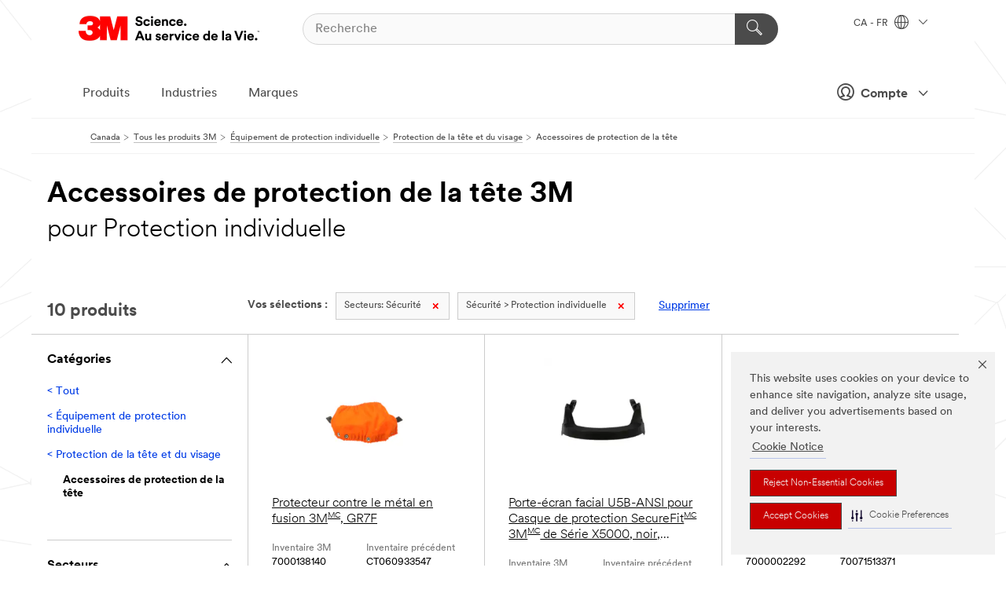

--- FILE ---
content_type: text/html; charset=UTF-8
request_url: https://www.3mcanada.ca/3M/fr_CA/p/c/equipement-de-protection-individuelle/protection-de-la-tete-et-du-visage/accessoires-de-casque-de-protection/i/securite/protection-individuelle/?No=24
body_size: 17260
content:
<!DOCTYPE html>
<html lang="fr-CA">
 <head><meta http-equiv="X-UA-Compatible" content="IE=EDGE"><script type="text/javascript" src="https://www.3mcanada.ca/public/1feafe689d75f928a2976695798c8ed900ef0b538f80"  ></script><script type="text/javascript" src="https://cdn-prod.securiti.ai/consent/auto_blocking/0638aaa2-354a-44c0-a777-ea4db9f7bf8a/274b07aa-a9b5-4c9d-b21f-811a8017cb0f.js"></script><script>(function(){var s=document.createElement('script');s.src='https://cdn-prod.securiti.ai/consent/cookie-consent-sdk-loader.js';s.setAttribute('data-tenant-uuid', '0638aaa2-354a-44c0-a777-ea4db9f7bf8a');s.setAttribute('data-domain-uuid', '274b07aa-a9b5-4c9d-b21f-811a8017cb0f');s.setAttribute('data-backend-url', 'https://app.securiti.ai');s.setAttribute('data-skip-css', 'false');s.defer=true;var parent_node=document.head || document.body;parent_node.appendChild(s);})()</script><script src="https://tags.tiqcdn.com/utag/3m/fr-ca/prod/utag.sync.js"></script><script>if (typeof utag_data == 'undefined') utag_data = {};</script>
<title>Accessoires de protection de la tête 3M pour Protection individuelle | 3M Canada</title>
  <meta charset="utf-8">
  <meta name="viewport" content="width=device-width, initial-scale=1.0">
<meta name="DCSext.Business" content="Safety & Industrial Bus Group">
<meta name="DCSext.CDC" content="EP">
<meta name="DCSext.Dimension_Flat_Industries" content="pvetd5470">
<meta name="DCSext.Hierarchy" content="GPH11195">
<meta name="DCSext.ewcd_url" content="Z6_79L2HO02KO3O10Q639V7L0A534 | Z6_79L2HO02KOEBD0QHS7FDB43VO0">
<meta name="DCSext.locale" content="fr_CA">
<meta name="DCSext.page" content="CORP_SNAPS_GPH_frCA">
<meta name="DCSext.platform" content="FUZE">
<meta name="DCSext.site" content="CORP_SNAPS_GPH">
<meta name="WT.dcsvid" content="">
<meta name="application-name" content="MMM-ext">
<meta name="dc_coverage" content="CA">
<meta name="description" content="Accessoires de protection de la tête">
<meta name="entity.categoryId" content="GPH11195">
<meta name="format-detection" content="telephone=no">
<meta name="generatedBySNAPS" content="true">
<meta http-equiv="cleartype" content="on">
<meta http-equiv="format-detection" content="telephone=no">
<meta http-equiv="imagetoolbar" content="no">
<meta name="mmmsite" content="CORP_SNAPS_GPH">
<meta name="pageTemplateId" content="PageSlot">
<meta name="robots" content="noindex,nofollow">
<!--  <PageMap><DataObject type="server"><Attribute name="node">fd-3 | WebSphere_Portal</Attribute>
<Attribute name="placeUniquename">CORP_SNAPS_GPH</Attribute>
<Attribute name="sitebreadcrumb">Z6_79L2HO02KOEBD0QHS7FDB43VO0</Attribute>
<Attribute name="themeVersion">2025.12</Attribute>
<Attribute name="pageUniquename">CORP_SNAPS_GPH_frCA</Attribute>
</DataObject>
<DataObject type="page"><Attribute name="site">Z6_79L2HO02KO3O10Q639V7L0A534 | CORP_SNAPS_GPH</Attribute>
<Attribute name="currentpage">Z6_79L2HO02KOEBD0QHS7FDB43VO0</Attribute>
<Attribute name="currentuniquename">CORP_SNAPS_GPH_frCA</Attribute>
</DataObject>
</PageMap> --><link rel="shortcut icon" type="image/ico" href="/favicon.ico" />
<link rel="apple-touch-icon-precomposed" sizes="57x57" href="/3m_theme_assets/themes/3MTheme/assets/images/unicorn/3M_Bookmark_Icon_57x57.png" />
<link rel="apple-touch-icon-precomposed" sizes="60x60" href="/3m_theme_assets/themes/3MTheme/assets/images/unicorn/3M_Bookmark_Icon_60x60.png" />
<link rel="apple-touch-icon-precomposed" sizes="72x72" href="/3m_theme_assets/themes/3MTheme/assets/images/unicorn/3M_Bookmark_Icon_72x72.png" />
<link rel="apple-touch-icon-precomposed" sizes="76x76" href="/3m_theme_assets/themes/3MTheme/assets/images/unicorn/3M_Bookmark_Icon_76x76.png" />
<link rel="apple-touch-icon-precomposed" sizes="114x114" href="/3m_theme_assets/themes/3MTheme/assets/images/unicorn/3M_Bookmark_Icon_114x114.png" />
<link rel="apple-touch-icon-precomposed" sizes="120x120" href="/3m_theme_assets/themes/3MTheme/assets/images/unicorn/3M_Bookmark_Icon_120x120.png" />
<link rel="apple-touch-icon-precomposed" sizes="144x144" href="/3m_theme_assets/themes/3MTheme/assets/images/unicorn/3M_Bookmark_Icon_144x144.png" />
<link rel="apple-touch-icon-precomposed" sizes="152x152" href="/3m_theme_assets/themes/3MTheme/assets/images/unicorn/3M_Bookmark_Icon_152x152.png" />
<link rel="apple-touch-icon-precomposed" sizes="180x180" href="/3m_theme_assets/themes/3MTheme/assets/images/unicorn/3M_Bookmark_Icon_180x180.png" />
<meta name="msapplication-TileColor" content="#ffffff" />
<meta name="msapplication-square70x70logo" content="/3m_theme_assets/themes/3MTheme/assets/images/unicorn/smalltile.png" />
<meta name="msapplication-square150x150logo" content="/3m_theme_assets/themes/3MTheme/assets/images/unicorn/mediumtile.png" />
<meta name="msapplication-wide310x150logo" content="/3m_theme_assets/themes/3MTheme/assets/images/unicorn/widetile.png" />
<meta name="msapplication-square310x310logo" content="/3m_theme_assets/themes/3MTheme/assets/images/unicorn/largetile.png" />
<link rel="stylesheet" href="/3m_theme_assets/themes/3MTheme/assets/css/build/phoenix.css?v=3.183.1" />
<link rel="stylesheet" href="/3m_theme_assets/themes/3MTheme/assets/css/unicorn-icons.css?v=3.183.1" />
<link rel="stylesheet" media="print" href="/3m_theme_assets/themes/3MTheme/assets/css/build/unicorn-print.css?v=3.183.1" />
<link rel="stylesheet" href="/3m_theme_assets/static/MDS/mammoth.css?v=3.183.1" />
<!--[if IE]><![endif]-->
<!--[if (IE 8)|(IE 7)]>
<script type="text/javascript">
document.getElementById("js-main_style").setAttribute("href", "");
</script>

<![endif]-->
<!--[if lte IE 6]><![endif]-->
<script type="text/javascript" src="/3m_theme_assets/themes/3MTheme/assets/scripts/mmmSettings.js"></script><link rel="stylesheet" href="/3m_theme_assets/themes/3MTheme/assets/css/build/gsn.css" />
<link rel="stylesheet" href="/3m_theme_assets/themes/3MTheme/assets/css/static/MyAccountDropdown/MyAccountDropdown.css" />


<script>(window.BOOMR_mq=window.BOOMR_mq||[]).push(["addVar",{"rua.upush":"false","rua.cpush":"false","rua.upre":"false","rua.cpre":"false","rua.uprl":"false","rua.cprl":"false","rua.cprf":"false","rua.trans":"","rua.cook":"false","rua.ims":"false","rua.ufprl":"false","rua.cfprl":"false","rua.isuxp":"false","rua.texp":"norulematch","rua.ceh":"false","rua.ueh":"false","rua.ieh.st":"0"}]);</script>
                              <script>!function(e){var n="https://s.go-mpulse.net/boomerang/";if("False"=="True")e.BOOMR_config=e.BOOMR_config||{},e.BOOMR_config.PageParams=e.BOOMR_config.PageParams||{},e.BOOMR_config.PageParams.pci=!0,n="https://s2.go-mpulse.net/boomerang/";if(window.BOOMR_API_key="UWRYR-C88R8-XEZDS-AZ97P-LXP2F",function(){function e(){if(!o){var e=document.createElement("script");e.id="boomr-scr-as",e.src=window.BOOMR.url,e.async=!0,i.parentNode.appendChild(e),o=!0}}function t(e){o=!0;var n,t,a,r,d=document,O=window;if(window.BOOMR.snippetMethod=e?"if":"i",t=function(e,n){var t=d.createElement("script");t.id=n||"boomr-if-as",t.src=window.BOOMR.url,BOOMR_lstart=(new Date).getTime(),e=e||d.body,e.appendChild(t)},!window.addEventListener&&window.attachEvent&&navigator.userAgent.match(/MSIE [67]\./))return window.BOOMR.snippetMethod="s",void t(i.parentNode,"boomr-async");a=document.createElement("IFRAME"),a.src="about:blank",a.title="",a.role="presentation",a.loading="eager",r=(a.frameElement||a).style,r.width=0,r.height=0,r.border=0,r.display="none",i.parentNode.appendChild(a);try{O=a.contentWindow,d=O.document.open()}catch(_){n=document.domain,a.src="javascript:var d=document.open();d.domain='"+n+"';void(0);",O=a.contentWindow,d=O.document.open()}if(n)d._boomrl=function(){this.domain=n,t()},d.write("<bo"+"dy onload='document._boomrl();'>");else if(O._boomrl=function(){t()},O.addEventListener)O.addEventListener("load",O._boomrl,!1);else if(O.attachEvent)O.attachEvent("onload",O._boomrl);d.close()}function a(e){window.BOOMR_onload=e&&e.timeStamp||(new Date).getTime()}if(!window.BOOMR||!window.BOOMR.version&&!window.BOOMR.snippetExecuted){window.BOOMR=window.BOOMR||{},window.BOOMR.snippetStart=(new Date).getTime(),window.BOOMR.snippetExecuted=!0,window.BOOMR.snippetVersion=12,window.BOOMR.url=n+"UWRYR-C88R8-XEZDS-AZ97P-LXP2F";var i=document.currentScript||document.getElementsByTagName("script")[0],o=!1,r=document.createElement("link");if(r.relList&&"function"==typeof r.relList.supports&&r.relList.supports("preload")&&"as"in r)window.BOOMR.snippetMethod="p",r.href=window.BOOMR.url,r.rel="preload",r.as="script",r.addEventListener("load",e),r.addEventListener("error",function(){t(!0)}),setTimeout(function(){if(!o)t(!0)},3e3),BOOMR_lstart=(new Date).getTime(),i.parentNode.appendChild(r);else t(!1);if(window.addEventListener)window.addEventListener("load",a,!1);else if(window.attachEvent)window.attachEvent("onload",a)}}(),"".length>0)if(e&&"performance"in e&&e.performance&&"function"==typeof e.performance.setResourceTimingBufferSize)e.performance.setResourceTimingBufferSize();!function(){if(BOOMR=e.BOOMR||{},BOOMR.plugins=BOOMR.plugins||{},!BOOMR.plugins.AK){var n=""=="true"?1:0,t="",a="aogsocixhuqq62l6orrq-f-b42bcf26f-clientnsv4-s.akamaihd.net",i="false"=="true"?2:1,o={"ak.v":"39","ak.cp":"832420","ak.ai":parseInt("281472",10),"ak.ol":"0","ak.cr":12,"ak.ipv":4,"ak.proto":"h2","ak.rid":"ba4bd30b","ak.r":45721,"ak.a2":n,"ak.m":"dscx","ak.n":"essl","ak.bpcip":"3.141.39.0","ak.cport":35394,"ak.gh":"23.33.25.17","ak.quicv":"","ak.tlsv":"tls1.3","ak.0rtt":"","ak.0rtt.ed":"","ak.csrc":"-","ak.acc":"","ak.t":"1769895011","ak.ak":"hOBiQwZUYzCg5VSAfCLimQ==p1ri6QnaKB0SmEp6vPNnviNYTrFRAGWb9EPF8+0dN/kLd3FsBzOhTahci5oR6zAPBCwTbrRqMoolvF9GGn5RGW18gjWGAby0arWZ7gz9z80CcVQVu1914QIqQ9BHa+srQw+CbOQEqP0lPR+iLPiiJatUjBvDct06XWEZEIo1fZ03m7q1ldtmSx5bA3zPI2E1RsFNJ4lL2FPYPImUxPnS5y7Quo6uzma/GpfUBVM9Xxm16aiYq3cHxzjfZ/ui/GLz7ml7NPztlXW1E9TD6tipOVaI089tvftKBGcZnd4ILVax/uz2jT8e4e5HBINHK4Lzdyy3sRTt+B0LruOEpQptc5F3xz9q8ne8qo+AV/bQk/1wHtqKaAhQJ2ENQZibnhyUBWnWg1s9MqkUXxFg1c6EIsAgVI9P7roenaPOMIfaVHA=","ak.pv":"279","ak.dpoabenc":"","ak.tf":i};if(""!==t)o["ak.ruds"]=t;var r={i:!1,av:function(n){var t="http.initiator";if(n&&(!n[t]||"spa_hard"===n[t]))o["ak.feo"]=void 0!==e.aFeoApplied?1:0,BOOMR.addVar(o)},rv:function(){var e=["ak.bpcip","ak.cport","ak.cr","ak.csrc","ak.gh","ak.ipv","ak.m","ak.n","ak.ol","ak.proto","ak.quicv","ak.tlsv","ak.0rtt","ak.0rtt.ed","ak.r","ak.acc","ak.t","ak.tf"];BOOMR.removeVar(e)}};BOOMR.plugins.AK={akVars:o,akDNSPreFetchDomain:a,init:function(){if(!r.i){var e=BOOMR.subscribe;e("before_beacon",r.av,null,null),e("onbeacon",r.rv,null,null),r.i=!0}return this},is_complete:function(){return!0}}}}()}(window);</script></head>
<body class="MMM--bodyContain MMM--body_1440"><div class="MMM--skipMenu" id="top"><ul class="MMM--skipList"><li><a href="#js-gsnMenu">Aller à la navigation par CA</a></li><li><a href="#ssnMenu">Aller à la navigation du CORP_SNAPS_GPH</a></li><li><a href="#pageContent">Aller au contenu de la page</a></li><li><a href="#js-searchBar">Aller à la recherche</a></li><li><a href="#help--links">Aller aux coordonnées</a></li><li><a href="/3M/fr_CA/company-ca/site-map/">Voir le plan du site</a></li></ul>
</div>

    <div id="js-bodyWrapper" class="MMM--themeWrapper">
        <div class="m-dropdown-list_overlay"></div>
    <nav class="m-nav">      
      <div class="is-header_container h-fitWidth m-header_container">
        <div class="m-header">          
          <a href="/3M/fr_CA/company-ca/" aria-label="3M Logo - Ouvre dans une nouvelle fenêtre" class="is-3MLogo m-header_logo l-smallMarginRight h-linkNoUnderline l-centerVertically" title="3M au Canada">
            <img class="h-onDesktop m-header_logoImg" src="/3m_theme_assets/themes/3MTheme/assets/images/unicorn/Logo-fr.png" alt="3M Logo" />
            <img class="h-notOnDesktop l-img" src="/3m_theme_assets/themes/3MTheme/assets/images/unicorn/Logo_mobile.png" alt="3M Logo" />
          </a>                          

          

<div class="m-header_search l-smallMarginRight">
  <form class="h-fitHeight" id="typeahead-root" action="/3M/fr_CA/p/">
    <input id="js-searchBar" class="m-header_searchbar h-fitWidth h-fitHeight l-centerVertically is-searchbar" name="Ntt" type="search" placeholder="Recherche" aria-label="Recherche">
    <button class="m-header_searchbutton" type="submit" value="Recherche" aria-label="Recherche">
      <i class="MMM--icn MMM--icn_search color--white"></i>
    </button>
  </form>
</div>


          <div style="display: inline-block" class="h-notOnDesktop">
            <div class="m-header_menu l-centerVertically h-notOnDesktop">
              <a href="#" class="h-linkNoUnderline link--dark is-header_menuLink is-collapsed m-header_menuLink" aria-haspopup="true" aria-controls="navOptions" aria-label="Ouvrir la navigation" data-openlabel="Ouvrir la navigation" data-closelabel="Fermer">
                <i class="MMM--icn MMM--icn_hamburgerMenu is-header_menuIcon m-header_menuIcn"></i>
              </a>
              <i class="MMM--icn MMM--icn_close link--dark m-header_hiddenIcn m-header_menuIcn"></i>
            </div>
          </div>
          <div class="m-header--fix"></div>
        </div>
                
        
        <div class="m-header-madbar h-notOnDesktop">
          <div class="MAD-Bar">
            <div class="m-account mad-section">
              
              <a href="#" role="button" class="m-btn m-btn--free font--size m-navbar_loginBtn m-navbar_profileBtn link--dark is-header_madSI is-closed is-signInToggle" target="_self">
                <i class="MMM--icn MMM--icn_userHollow large-icn"></i>
                Compte
                <i class="MMM--icn MMM--icn_down_arrow mad-barSI-arrow"></i>
              </a>
              
            </div>
          </div>
        </div>
                
        <div class="m-header_overlay"></div>
        
        <!-- Profile Management Pop-Up -->
              <div class="m-navbar m-navbar-noStyle">
               <div class=" is-signInPopUp h-hidden">
                <div class="m-navbar_signInPopup font--standard mad-menu-container" aria-modal="true">                           
                  
                  <div class="signIn-linkBox">
                    <a href="https://order.3m.com/store/bComCanadaSite/fr_CA/login">Se connecter à bCom</a>
                  </div>
                </div> 
               </div> 
              </div>            
            

        <div class="is-dropdown h-hidden m-navbar_container">
          <div class="m-navbar_overlay h-fitHeight h-notOnMobile is-overlay h-notOnDesktop"></div>
          <div class="m-navbar">
            <div class="m-navbar_level-1 js-navbar_level-1">

              
	          <div class="m-navbar_login m-navbar_loginProfile h-notOnMobile h-notOnTablet h-onDesktop">
              <div class="mad-section">
                <a href="#" class="m-btn m-btn--free font--size m-navbar_loginBtn m-navbar_signInBtn link--dark is-signInToggle is-header_madDesktopSI">
                  <i class="MMM--icn MMM--icn_userHollow l-centerVertically large-icn" style="padding-left: 10px; font-weight: bold;"></i>
                  Compte
                  <i class="MMM--icn mad-barSI-arrow MMM--icn_down_arrow" style="padding-left: 10px; font-size: 11px;"></i>
                </a>
              </div>
            </div>
 
              <div class="m-navbar_localization l-centerVertically">
                <a href="#" class="link--dark l-centerVertically is-localeToggle">CA - FR
                  <i class="MMM--icn MMM--icn_localizationGlobe l-centerVertically m-navbar_localGlobe" style="padding-left: 5px;"></i>
                  <i class="MMM--icn MMM--icn_down_arrow h-onDesktop" style="padding-left: 10px; font-size: 11px;"></i></a>
              </div>
              <div id="js-gsnMenu" class="m-navbar_nav">

                
<ul id="navOptions" role="menubar">
<li class="m-navbar_listItem">
        <a href="#" id="navbar_link-products" class="is-navbar_link m-navbar_link" aria-haspopup="true" aria-expanded="false">Produits</a>
      </li><li class="m-navbar_listItem">
        <a href="#" id="navbar_link-industries" class="is-navbar_link m-navbar_link" aria-haspopup="true" aria-expanded="false">Industries</a>
      </li><li class="m-navbar_listItem">
        <a href="#" id="navbar_link-brands" class="is-navbar_link m-navbar_link" aria-haspopup="true" aria-expanded="false">Marques</a>
      </li>
</ul>
<div class="m-navbar_localOverlay is-localePopUp h-hidden">
  <div class="m-navbar_localPopup m-navbar_popup font--standard" aria-modal="true" role="dialog" aria-label="language switcher dialog">
    <button
      class="m-navbar-localClose m-btn--close color--silver is-close h-notOnDesktop"
      aria-label="Fermer"><i class="MMM--icn MMM--icn_close"></i></button>
    <div class="font--standard m-navbar_popupTitle">3M au Canada</div>
    <form>
      <div class="font--standard m-navbar_popupOptions"><input type="radio" name="locale" value="/3M/en_CA/p/" id="locale-ca-en" class="m-radioInput">
      	    <label class="m-radioInput_label" for="locale-ca-en">English - EN</label><br><input type="radio" name="locale" value="/3M/fr_CA/p/" id="locale-ca-fr" class="m-radioInput" checked>
      	    <label class="m-radioInput_label" for="locale-ca-fr">Fran&ccedil;ais - FR</label><br></div>
      <a href="https://www.3m.com/3M/en_US/select-location/" aria-label="Changement de lieu - Ouvre dans une nouvelle fenêtre" class="link">Changement de lieu</a>
      <button type="submit" value="Soumettre" class="m-btn m-btn--red m-navbar_localeSave is-saveLocale">Sauvegarder</button>
    </form>
  </div>
  <div class="m-overlay h-onDesktop is-close"></div>
</div>
              </div>
            </div>

            <div class="m-dropdown-list js-navbar_level-2">

              <!-- Dropdown Lists Header -->
<div class="m-dropdown-list_header">
  <button class="m-dropdown-list_backBtn js-dropdown-list_backBtn">
    <i class="MMM--icn MMM--icn_lt2"></i>
  </button>
  <div class="m-dropdown-list_title">
<label id="dropdown-list_products-title">Produits</label>
      <label id="dropdown-list_industries-title">Industries</label>
      <label id="dropdown-list_brands-title">Marques</label>
      
  </div>
</div><!-- End of the dropdown list header --><ul id="products-list" class="l-dropdown-list_container" role="menu" aria-hidden="true"><li class="l-dropdown-list" role="menuitem">
      <a href="/3M/fr_CA/p/c/abrasifs/" aria-label="Abrasifs" class="isInside MMM--basicLink">
        Abrasifs
      </a>
    </li><li class="l-dropdown-list" role="menuitem">
      <a href="/3M/fr_CA/p/c/adhesifs/" aria-label="Adhésifs, matériaux d’étanchéité et matériaux de remplissage" class="isInside MMM--basicLink">
        Adhésifs, matériaux d’étanchéité et matériaux de remplissage
      </a>
    </li><li class="l-dropdown-list" role="menuitem">
      <a href="/3M/fr_CA/p/c/communications/" aria-label="Communications" class="isInside MMM--basicLink">
        Communications
      </a>
    </li><li class="l-dropdown-list" role="menuitem">
      <a href="/3M/fr_CA/p/c/composes-et-lustres/" aria-label="Composés et lustres" class="isInside MMM--basicLink">
        Composés et lustres
      </a>
    </li><li class="l-dropdown-list" role="menuitem">
      <a href="/3M/fr_CA/p/c/filtration-et-separation/" aria-label="Filtration et séparation" class="isInside MMM--basicLink">
        Filtration et séparation
      </a>
    </li><li class="l-dropdown-list" role="menuitem">
      <a href="/3M/fr_CA/p/c/fournitures-de-laboratoire-et-de-test/" aria-label="Fournitures de laboratoire et de test" class="isInside MMM--basicLink">
        Fournitures de laboratoire et de test
      </a>
    </li><li class="l-dropdown-list" role="menuitem">
      <a href="/3M/fr_CA/p/c/maison-et-bureau/" aria-label="Fournitures pour le bureau" class="isInside MMM--basicLink">
        Fournitures pour le bureau
      </a>
    </li><li class="l-dropdown-list" role="menuitem">
      <a href="/3M/fr_CA/p/c/isolation/" aria-label="Isolation" class="isInside MMM--basicLink">
        Isolation
      </a>
    </li><li class="l-dropdown-list" role="menuitem">
      <a href="/3M/fr_CA/p/c/lubrifiants/" aria-label="Lubrifiants" class="isInside MMM--basicLink">
        Lubrifiants
      </a>
    </li><li class="l-dropdown-list" role="menuitem">
      <a href="/3M/fr_CA/p/c/maison/" aria-label="Maison" class="isInside MMM--basicLink">
        Maison
      </a>
    </li><li class="l-dropdown-list" role="menuitem">
      <a href="/3M/fr_CA/p/c/materiaux-avances/" aria-label="Matériaux avancés" class="isInside MMM--basicLink">
        Matériaux avancés
      </a>
    </li><li class="l-dropdown-list" role="menuitem">
      <a href="/3M/fr_CA/p/c/materiaux-de-construction/" aria-label="Matériaux de construction" class="isInside MMM--basicLink">
        Matériaux de construction
      </a>
    </li><li class="l-dropdown-list" role="menuitem">
      <a href="/3M/fr_CA/p/c/composants-electroniques/" aria-label="Matériaux et composants électroniques 3M" class="isInside MMM--basicLink">
        Matériaux et composants électroniques 3M
      </a>
    </li><li class="l-dropdown-list" role="menuitem">
      <a href="/3M/fr_CA/p/c/materiel-medical/" aria-label="Matériel médical" class="isInside MMM--basicLink">
        Matériel médical
      </a>
    </li><li class="l-dropdown-list" role="menuitem">
      <a href="/3M/fr_CA/p/c/outils-et-accessoires/" aria-label="Outils et accessoires" class="isInside MMM--basicLink">
        Outils et accessoires
      </a>
    </li><li class="l-dropdown-list" role="menuitem">
      <a href="/3M/fr_CA/p/c/pellicules/" aria-label="Pellicules" class="isInside MMM--basicLink">
        Pellicules
      </a>
    </li><li class="l-dropdown-list" role="menuitem">
      <a href="/3M/fr_CA/p/c/automobile/" aria-label="Pièces et quincaillerie automobiles" class="isInside MMM--basicLink">
        Pièces et quincaillerie automobiles
      </a>
    </li><li class="l-dropdown-list" role="menuitem">
      <a href="/3M/fr_CA/p/c/produits-de-nettoyage/" aria-label="Produits de nettoyage" class="isInside MMM--basicLink">
        Produits de nettoyage
      </a>
    </li><li class="l-dropdown-list" role="menuitem">
      <a href="/3M/fr_CA/p/c/revetements/" aria-label="Revêtements" class="isInside MMM--basicLink">
        Revêtements
      </a>
    </li><li class="l-dropdown-list" role="menuitem">
      <a href="/3M/fr_CA/p/c/rubans/" aria-label="Rubans" class="isInside MMM--basicLink">
        Rubans
      </a>
    </li><li class="l-dropdown-list" role="menuitem">
      <a href="/3M/fr_CA/p/c/signalisation-et-marquage/" aria-label="Signalisation et marquage" class="isInside MMM--basicLink">
        Signalisation et marquage
      </a>
    </li><li class="l-dropdown-list" role="menuitem">
      <a href="/3M/fr_CA/p/c/electricite/" aria-label="Électricité" class="isInside MMM--basicLink">
        Électricité
      </a>
    </li><li class="l-dropdown-list" role="menuitem">
      <a href="/3M/fr_CA/p/c/equipement-de-protection-individuelle/" aria-label="Équipement de protection individuelle" class="isInside MMM--basicLink">
        Équipement de protection individuelle
      </a>
    </li><li class="l-dropdown-list" role="menuitem">
      <a href="/3M/fr_CA/p/c/etiquettes/" aria-label="Étiquettes" class="isInside MMM--basicLink">
        Étiquettes
      </a>
    </li><li class="l-dropdown-list_last-item" role="menuitem"><a class="l-dropdown-list_view-all-products" href="/3M/fr_CA/p/">Voir tous les produits 3M</a>     
      <button class="m-btn js-backtoTopBtn">
        <i class="MMM--icn MMM--icn_arrowUp"></i>
      </button>
    </li></ul>
<ul id="industries-list" class="l-dropdown-list_container" role="menu" aria-hidden="true"><li class="l-dropdown-list" role="menuitem">
      <a href="/3M/fr_CA/automotive-ca/" aria-label="Automobile" class="MMM--basicLink">
        Automobile
      </a>
    </li><li class="l-dropdown-list" role="menuitem">
      <a href="/3M/fr_CA/design-construction-ca/" aria-label="Conception et construction" class="MMM--basicLink">
        Conception et construction
      </a>
    </li><li class="l-dropdown-list" role="menuitem">
      <a href="/3M/fr_CA/manufacturing-ca/" aria-label="Fabrication" class="MMM--basicLink">
        Fabrication
      </a>
    </li><li class="l-dropdown-list" role="menuitem">
      <a href="/3M/fr_CA/consumer-ca/" aria-label="Marchés de consommation" class="MMM--basicLink">
        Marchés de consommation
      </a>
    </li><li class="l-dropdown-list" role="menuitem">
      <a href="/3M/fr_CA/commercial-solutions-ca/" aria-label="Solutions commerciales" class="MMM--basicLink">
        Solutions commerciales
      </a>
    </li><li class="l-dropdown-list" role="menuitem">
      <a href="/3M/fr_CA/safety-ca/" aria-label="Sécurité" class="MMM--basicLink">
        Sécurité
      </a>
    </li><li class="l-dropdown-list" role="menuitem">
      <a href="/3M/fr_CA/transportation-ca/" aria-label="Transports" class="MMM--basicLink">
        Transports
      </a>
    </li><li class="l-dropdown-list" role="menuitem">
      <a href="/3M/fr_CA/electronics-ca/" aria-label="Électronique" class="MMM--basicLink">
        Électronique
      </a>
    </li><li class="l-dropdown-list" role="menuitem">
      <a href="/3M/fr_CA/energy-ca/" aria-label="Énergie" class="MMM--basicLink">
        Énergie
      </a>
    </li><div class="l-dropdown-list_industries-image">
      <img class="img img_stretch mix-MMM--img_fancy" src="https://multimedia.3m.com/mws/media/1812021O/industry-feature-image.png" alt="Un ouvrier d’usine automobile inspectant la ligne de production de voitures.">
      <p>Chez 3M, nous découvrons et innovons dans presque toutes les industries pour aider à résoudre les problèmes à travers le monde.</p>
    </div></ul>
<ul id="brands-list" class="l-dropdown-list_container" role="menu" aria-hidden="true"><li class="l-dropdown-list l-dropdown-list_brands" role="menuitem">  
      <div class="l-dropdown-logo_container">
        <div class="l-dropdown-logo_sprite">
          <img src="https://multimedia.3m.com/mws/media/1910082O/command-brand-logo-en-fr.png" alt="Marque Command(MC)">
        </div>
        <label class="l-dropdown-logo_label">Marque Command(MC)</label>
      </div>  
      <div class="l-dropdown-links_container"><a class="m-btn m-btn--red m-btn--fullWidth" href="/3M/fr_CA/p/c/b/command/" aria-label="Produits marque Command(MC)" >Produits</a><a href="https://www.command.com/3M/fr_CA/command-ca/" class="m-btn m-btn--light m-btn--fullWidth" aria-label="Site de la marque Command(MC)">Site de la marque<i class="MMM--icn MMM--icn_arrowJump"></i></a>
      </div>
    </li><li class="l-dropdown-list l-dropdown-list_brands" role="menuitem">  
      <div class="l-dropdown-logo_container">
        <div class="l-dropdown-logo_sprite">
          <img src="https://multimedia.3m.com/mws/media/1815180O/filtrete-brand-logo.png" alt="Marque Filtrete(MC)">
        </div>
        <label class="l-dropdown-logo_label">Marque Filtrete(MC)</label>
      </div>  
      <div class="l-dropdown-links_container"><a class="m-btn m-btn--red m-btn--fullWidth" href="/3M/fr_CA/p/c/b/filtrete/" aria-label="Produits marque Filtrete(MC)" >Produits</a><a href="https://www.filtrete.ca/3M/fr_CA/filtrete-ca/" class="m-btn m-btn--light m-btn--fullWidth" aria-label="Site de la marque Filtrete(MC)">Site de la marque<i class="MMM--icn MMM--icn_arrowJump"></i></a>
      </div>
    </li><li class="l-dropdown-list l-dropdown-list_brands" role="menuitem">  
      <div class="l-dropdown-logo_container">
        <div class="l-dropdown-logo_sprite">
          <img src="https://multimedia.3m.com/mws/media/1815183O/nexcare-brand-logo.png" alt="Marque Nexcare(MC)">
        </div>
        <label class="l-dropdown-logo_label">Marque Nexcare(MC)</label>
      </div>  
      <div class="l-dropdown-links_container"><a class="m-btn m-btn--red m-btn--fullWidth" href="/3M/fr_CA/p/c/b/nexcare/" aria-label="Produits marque Nexcare(MC)" >Produits</a><a href="https://www.nexcare.ca/3M/fr_CA/nexcare-ca/" class="m-btn m-btn--light m-btn--fullWidth" aria-label="Site de la marque Nexcare(MC)">Site de la marque<i class="MMM--icn MMM--icn_arrowJump"></i></a>
      </div>
    </li><li class="l-dropdown-list l-dropdown-list_brands" role="menuitem">  
      <div class="l-dropdown-logo_container">
        <div class="l-dropdown-logo_sprite">
          <img src="https://multimedia.3m.com/mws/media/1910083O/post-it-brand-logo-en-fr.png" alt="Marque Post-it®">
        </div>
        <label class="l-dropdown-logo_label">Marque Post-it®</label>
      </div>  
      <div class="l-dropdown-links_container"><a class="m-btn m-btn--red m-btn--fullWidth" href="/3M/fr_CA/p/c/b/post-it/" aria-label="Produits marque Post-it®" >Produits</a><a href="https://www.post-it.com/3M/fr_CA/post-it-ca/" class="m-btn m-btn--light m-btn--fullWidth" aria-label="Site de la marque Post-it®">Site de la marque<i class="MMM--icn MMM--icn_arrowJump"></i></a>
      </div>
    </li><li class="l-dropdown-list l-dropdown-list_brands" role="menuitem">  
      <div class="l-dropdown-logo_container">
        <div class="l-dropdown-logo_sprite">
          <img src="https://multimedia.3m.com/mws/media/1910084O/scotch-brand-logo-en-fr.png" alt="Marque Scotch(MC)">
        </div>
        <label class="l-dropdown-logo_label">Marque Scotch(MC)</label>
      </div>  
      <div class="l-dropdown-links_container"><a class="m-btn m-btn--red m-btn--fullWidth" href="/3M/fr_CA/p/c/b/scotch/" aria-label="Produits marqueScotch(MC)" >Produits</a><a href="https://www.scotchbrand.com/3M/fr_CA/scotch-brand-ca/" class="m-btn m-btn--light m-btn--fullWidth" aria-label="Site de la marque Scotch(MC)">Site de la marque<i class="MMM--icn MMM--icn_arrowJump"></i></a>
      </div>
    </li><li class="l-dropdown-list l-dropdown-list_brands" role="menuitem">  
      <div class="l-dropdown-logo_container">
        <div class="l-dropdown-logo_sprite">
          <img src="https://multimedia.3m.com/mws/media/1815186O/scotch-brite-brand-logo.png" alt="Marque Scotch-Brite(MC)">
        </div>
        <label class="l-dropdown-logo_label">Marque Scotch-Brite(MC)</label>
      </div>  
      <div class="l-dropdown-links_container"><a class="m-btn m-btn--red m-btn--fullWidth" href="/3M/fr_CA/p/c/b/scotch-brite/" aria-label="Produits marque Scotch-Brite(MC)" >Produits</a><a href="https://www.scotch-brite.com/3M/fr_CA/scotch-brite-ca/" class="m-btn m-btn--light m-btn--fullWidth" aria-label="Site de la marque Scotch-Brite(MC)">Site de la marque<i class="MMM--icn MMM--icn_arrowJump"></i></a>
      </div>
    </li><li class="l-dropdown-list l-dropdown-list_brands" role="menuitem">  
      <div class="l-dropdown-logo_container">
        <div class="l-dropdown-logo_sprite">
          <img src="https://multimedia.3m.com/mws/media/1910086O/scotchgard-brand-logo-en-fr.png" alt="Marque Scotchgard(MC)">
        </div>
        <label class="l-dropdown-logo_label">Marque Scotchgard(MC)</label>
      </div>  
      <div class="l-dropdown-links_container"><a class="m-btn m-btn--red m-btn--fullWidth" href="/3M/fr_CA/p/c/b/scotchgard/" aria-label="Produits marque Scotchgard(MC)" >Produits</a><a href="https://www.scotchgard.com/3M/fr_CA/scotchgard-ca/" class="m-btn m-btn--light m-btn--fullWidth" aria-label="Site de la marque Scotchgard(MC)">Site de la marque<i class="MMM--icn MMM--icn_arrowJump"></i></a>
      </div>
    </li><li class="l-dropdown-list l-dropdown-list_brands" role="menuitem">  
      <div class="l-dropdown-logo_container">
        <div class="l-dropdown-logo_sprite">
          <img src="https://multimedia.3m.com/mws/media/1910087O/tensor-brand-logo-fr.png" alt="Marque Tensor(MC)">
        </div>
        <label class="l-dropdown-logo_label">Marque Tensor(MC)</label>
      </div>  
      <div class="l-dropdown-links_container"><a class="m-btn m-btn--red m-btn--fullWidth" href="/3M/fr_CA/p/c/b/tensor/" aria-label="Produits marque Tensor(MC)" >Produits</a><a href="https://www.tensor.ca/3M/fr_CA/tensor/" class="m-btn m-btn--light m-btn--fullWidth" aria-label="Site de la marque Tensor(MC)">Site de la marque<i class="MMM--icn MMM--icn_arrowJump"></i></a>
      </div>
    </li><li class="l-dropdown-list l-dropdown-list_brands" role="menuitem">  
      <div class="l-dropdown-logo_container">
        <div class="l-dropdown-logo_sprite">
          <img src="https://multimedia.3m.com/mws/media/1910085O/scotch-painters-tape-brand-logo-en-fr.png" alt="Ruban pour peintres Scotch®">
        </div>
        <label class="l-dropdown-logo_label">Ruban pour peintres Scotch®</label>
      </div>  
      <div class="l-dropdown-links_container"><a class="m-btn m-btn--red m-btn--fullWidth" href="/3M/fr_CA/p/c/b/scotchblue/" aria-label="Produits Ruban pour peintres Scotch®" >Produits</a><a href="https://www.scotchblue.com/3M/fr_CA/scotchblue-ca/" class="m-btn m-btn--light m-btn--fullWidth" aria-label="Site de la marque Ruban pour peintres Scotch®">Site de la marque<i class="MMM--icn MMM--icn_arrowJump"></i></a>
      </div>
    </li><li class="l-dropdown-list l-dropdown-list_brands" role="menuitem">  
      <div class="l-dropdown-logo_container">
        <div class="l-dropdown-logo_sprite">
          <img src="https://multimedia.3m.com/mws/media/1815182O/littmann-brand-logo.png" alt="Stéthoscopes Littmann® 3M(MC)">
        </div>
        <label class="l-dropdown-logo_label">Stéthoscopes Littmann® 3M(MC)</label>
      </div>  
      <div class="l-dropdown-links_container"><a class="m-btn m-btn--red m-btn--fullWidth" href="/3M/fr_CA/p/c/b/littmann/" aria-label="Produits Stéthoscopes Littmann® 3M(MC)" >Produits</a>
      </div>
    </li>  
  <li class="l-dropdown-list_viewbrands"></li>
</ul>

            </div>            
          </div>
        </div>
      </div>
    </nav>
    <div class="m-navbar_profileOverlay is-profileToggle is-close h-hidden"></div>
    <div class="m-navbar_signInOverlay m-overlay is-signInToggle is-close h-hidden"></div>
<div class="MMM--site-bd">
  <div class="MMM--grids" id="pageContent">
  <div class="MMM--siteNav">
  <div class="MMM--breadcrumbs_theme">
  <ol class="MMM--breadcrumbs-list" itemscope itemtype="https://schema.org/BreadcrumbList"><li itemprop="itemListElement" itemscope itemtype="https://schema.org/ListItem"><a href="/3M/fr_CA/company-ca/" itemprop="item"><span itemprop="name">Canada</span></a><i class="MMM--icn MMM--icn_breadcrumb"></i>
          <meta itemprop="position" content="1" /></li><li itemprop="itemListElement" itemscope itemtype="https://schema.org/ListItem"><a href="/3M/fr_CA/p/" itemprop="item"><span itemprop="name">Tous les produits 3M</span></a><i class="MMM--icn MMM--icn_breadcrumb"></i>
          <meta itemprop="position" content="2" /></li><li itemprop="itemListElement" itemscope itemtype="https://schema.org/ListItem"><a href="https://www.3mcanada.ca/3M/fr_CA/p/c/equipement-de-protection-individuelle/" itemprop="item"><span itemprop="name">Équipement de protection individuelle</span></a><i class="MMM--icn MMM--icn_breadcrumb"></i>
          <meta itemprop="position" content="3" /></li><li itemprop="itemListElement" itemscope itemtype="https://schema.org/ListItem"><a href="https://www.3mcanada.ca/3M/fr_CA/p/c/equipement-de-protection-individuelle/protection-de-la-tete-et-du-visage/" itemprop="item"><span itemprop="name">Protection de la tête et du visage</span></a><i class="MMM--icn MMM--icn_breadcrumb"></i>
          <meta itemprop="position" content="4" /></li><li itemprop="itemListElement" itemscope itemtype="https://schema.org/ListItem"><span itemprop="name">Accessoires de protection de la tête</span><link itemprop="url" href="#"><meta itemprop="position" content="5" /></li></ol>
  
</div>

        </div><div class="hiddenWidgetsDiv">
	<!-- widgets in this container are hidden in the UI by default -->
	<div class='component-container ibmDndRow hiddenWidgetsContainer id-Z7_79L2HO02KOEBD0QHS7FDB43VO5' name='ibmHiddenWidgets' ></div><div style="clear:both"></div>
</div>

<div class="MMM--grids">
  <div class='component-container MMM--grids-col_single MMM--grids-col ibmDndColumn id-Z7_79L2HO02KOEBD0QHS7FDB43VO3' name='ibmMainContainer' ><div class='component-control id-Z7_79L2HO02KOEBD0QHS7FDB43V45' ><span id="Z7_79L2HO02KOEBD0QHS7FDB43V45"></span><html><head><meta name="viewport" content="width=device-width"/><script>window.__INITIAL_DATA = {"queryId":"75f2f630-612e-4c96-b01c-9d91a76f27ff","endpoints":{"pcpShowNext":"https://www.3mcanada.ca/snaps2/api/pcp-show-next/https/www.3mcanada.ca/3M/fr_CA/p/c/equipement-de-protection-individuelle/protection-de-la-tete-et-du-visage/accessoires-de-casque-de-protection/i/securite/protection-individuelle/","pcpFilter":"https://www.3mcanada.ca/snaps2/api/pcp/https/www.3mcanada.ca/3M/fr_CA/p/c/equipement-de-protection-individuelle/protection-de-la-tete-et-du-visage/accessoires-de-casque-de-protection/i/securite/protection-individuelle/","analyticsUrl":"https://searchapi.3m.com/search/analytics/v1/public/signal/?client=3mcom","pcpShowMoreHidden":"","snapServerUrl":"https://www.3mcanada.ca/snaps2/"},"total":10,"greater":false,"items":[{"hasMoreOptions":false,"imageUrl":"https://multimedia.3m.com/mws/media/1264657J/3m-molten-metal-shield-gr7f.jpg","altText":"01Center.tif","name":"Protecteur contre le métal en fusion 3M(MC), GR7F","url":"https://www.3mcanada.ca/3M/fr_CA/p/d/v000163036/","isParent":true,"position":0,"stockNumber":"7000138140","originalMmmid":"7000138140","previousStockNumber":"CT060933547","upc":"50051125068203","catalogNumber":"GR7F","displayScope":["bcom","3mcom"]},{"hasMoreOptions":false,"imageUrl":"https://multimedia.3m.com/mws/media/1565065J/3m-u5b-ce-faceshield-holder-for-securefit-safety-helmet-frontside.jpg","altText":"7100179684-3M-U5B-CE-Faceshield-Holder-for-SecureFit-Safety-Helmet-Frontside.tif","name":"Porte-écran facial U5B-ANSI pour Casque de protection SecureFit(MC) 3M(MC) de Série X5000, noir, 10/caisse","url":"https://www.3mcanada.ca/3M/fr_CA/p/d/v100807126/","isParent":true,"position":1,"stockNumber":"7100179142","originalMmmid":"7100179142","previousStockNumber":"UU009667641","upc":"00076308943172","catalogNumber":"U5B-ANSI","productNumber":"U5B-ANSI","displayScope":["bcom","3mcom"]},{"hasMoreOptions":false,"imageUrl":"https://multimedia.3m.com/mws/media/1262650J/3m-universal-faceshield-holder-for-hard-hat-h24m-82520-blue.jpg","altText":"01Leftside.tif","name":"Porte-écran facial universel pour casque dur 3M(MC), 82520, bleu","url":"https://www.3mcanada.ca/3M/fr_CA/p/d/v000057691/","isParent":true,"position":2,"stockNumber":"7000002292","originalMmmid":"7000002292","previousStockNumber":"70071513371","upc":"10078371825208","catalogNumber":"82520-10000","productNumber":"82520-10000","displayScope":["bcom","3mcom"]},{"hasMoreOptions":false,"imageUrl":"https://multimedia.3m.com/mws/media/745151J/3m-tm-elastic-chin-strap-x24-head-protection-46551-00000-10-ea.jpg","altText":"46551-00000-Chin-Strap.jpg","name":"Mentonnière élastique 3M(MC), 46551-00000X24, verte","url":"https://www.3mcanada.ca/3M/fr_CA/p/d/v000075470/","isParent":true,"position":3,"stockNumber":"7000029947","originalMmmid":"7000029947","previousStockNumber":"70071513314","upc":"10078371465510","catalogNumber":"46551-00000","productNumber":"46551-00000","displayScope":["bcom","3mcom"]},{"hasMoreOptions":false,"imageUrl":"https://multimedia.3m.com/mws/media/1565126J/3m-x5-bwpd01-black-grey-replacement-sweat-band-frontside.jpg","altText":"X5-BWPD01-DSC-8041-Replacement-Sweat-Band-Frontside.tif","name":"Bandeau antisudation de rechange X5-SWBD01 pour Casque de protection SecureFit(MC) 3M(MC) noir/gris, 10/caisse","url":"https://www.3mcanada.ca/3M/fr_CA/p/d/v100852003/","isParent":true,"position":4,"stockNumber":"7100180680","originalMmmid":"7100180680","previousStockNumber":"UU009630326","catalogNumber":"X5-SWBD01","productNumber":"X5-SWBD01","displayScope":["bcom","3mcom"]},{"hasMoreOptions":false,"imageUrl":"https://multimedia.3m.com/mws/media/1565123J/3m-x5-6ptstrap-6-point-suspension-strap.jpg","altText":"X5-6PTSTRAP-DSC-8042A-Suspension-Strap-4-Point.tif","name":"Coiffe à 6 points de rechange X5-6PTSUS pour Casque de protection SecureFit(MC) 3M(MC) de Série X5000, noir/gris, 10/caisse","url":"https://www.3mcanada.ca/3M/fr_CA/p/d/v100852000/","isParent":true,"position":5,"stockNumber":"7100180703","originalMmmid":"7100180703","previousStockNumber":"UU009630359","catalogNumber":"X5-6PTSUS","productNumber":"X5-6PTSUS","displayScope":["bcom","3mcom"]},{"hasMoreOptions":false,"imageUrl":"https://multimedia.3m.com/mws/media/1251949J/3m-tm-hard-hat-task-light-hl300is.jpg","altText":"HL300IS.jpg","name":"Lampe de travail pour casque dur HL300IS 3M(MC), 150 lumens, intrinsèquement sécuritaire, 10/caisse","url":"https://www.3mcanada.ca/3M/fr_CA/p/d/v000520843/","isParent":true,"position":6,"stockNumber":"7010386282","originalMmmid":"7010386282","previousStockNumber":"70071676640","upc":"00051131275683","catalogNumber":"HL300IS","displayScope":["bcom","3mcom"]},{"hasMoreOptions":false,"imageUrl":"https://multimedia.3m.com/mws/media/1565125J/3m-x5-refkit-reflective-sticker-kit-frontside.jpg","altText":"X5-REFKIT-DSC-8048-Reflective-Sticker-Kit-Frontside.tif","name":"Trousse d’autocollants réfléchissants X5-REFKIT pour Casque de protection SecureFit(MC) 3M(MC), avec Matériau réfléchissant Scotchlite(MC), 10/caisse","url":"https://www.3mcanada.ca/3M/fr_CA/p/d/v100955026/","isParent":true,"position":7,"stockNumber":"7100175590","originalMmmid":"7100175590","previousStockNumber":"UU009536069","upc":"04054596595521","catalogNumber":"X5-REFKIT","displayScope":["bcom","3mcom"]},{"hasMoreOptions":false,"imageUrl":"https://multimedia.3m.com/mws/media/1251943J/3m-tm-hard-hat-task-light-hl200.jpg","altText":"HL200.jpg","name":"Lampe de travail pour casque dur HL200 3M(MC), 150 lumens, 10/caisse","url":"https://www.3mcanada.ca/3M/fr_CA/p/d/v000520802/","isParent":true,"position":8,"stockNumber":"7010316628","originalMmmid":"7010316628","previousStockNumber":"70071676632","upc":"00051131275676","catalogNumber":"HL200","productNumber":"HL200","displayScope":["bcom","3mcom"]},{"hasMoreOptions":false,"imageUrl":"https://multimedia.3m.com/mws/media/1251937J/3m-tm-hard-hat-task-light-hl100.jpg","altText":"HL100.jpg","name":"Lampe de travail pour casque dur HL100 3M(MC), 70 lumens, 10/caisse","url":"https://www.3mcanada.ca/3M/fr_CA/p/d/v000520700/","isParent":true,"position":9,"stockNumber":"7010386281","originalMmmid":"7010386281","previousStockNumber":"70071676624","upc":"00051131275669","catalogNumber":"HL100","displayScope":["bcom","3mcom"]}],"aggregations":{"sticky":{"industries":{"isMultiSelect":false,"name":"Secteurs"},"categories":{"isMultiSelect":false,"name":"Catégories"},"brand":{"isMultiSelect":false,"name":"Marques"}},"dynamic":{"f6kktw629s":{"isMultiSelect":true,"name":"Type de produit","id":"f6kktw629s","type":"enum","facets":[{"value":"Lampe de travail","count":3,"url":"https://www.3mcanada.ca/3M/fr_CA/p/c/equipement-de-protection-individuelle/protection-de-la-tete-et-du-visage/accessoires-de-casque-de-protection/i/securite/protection-individuelle/","api":"https://www.3mcanada.ca/snaps2/api/pcp/https/www.3mcanada.ca/3M/fr_CA/p/c/equipement-de-protection-individuelle/protection-de-la-tete-et-du-visage/accessoires-de-casque-de-protection/i/securite/protection-individuelle/","params":"f6kktw629s=Lampe%20de%20travail","selected":false},{"value":"Protection de la tête","count":1,"url":"https://www.3mcanada.ca/3M/fr_CA/p/c/equipement-de-protection-individuelle/protection-de-la-tete-et-du-visage/accessoires-de-casque-de-protection/i/securite/protection-individuelle/","api":"https://www.3mcanada.ca/snaps2/api/pcp/https/www.3mcanada.ca/3M/fr_CA/p/c/equipement-de-protection-individuelle/protection-de-la-tete-et-du-visage/accessoires-de-casque-de-protection/i/securite/protection-individuelle/","params":"f6kktw629s=Protection%20de%20la%20t%C3%AAte","selected":false},{"value":"Accessoire monté sur casque dur","count":1,"url":"https://www.3mcanada.ca/3M/fr_CA/p/c/equipement-de-protection-individuelle/protection-de-la-tete-et-du-visage/accessoires-de-casque-de-protection/i/securite/protection-individuelle/","api":"https://www.3mcanada.ca/snaps2/api/pcp/https/www.3mcanada.ca/3M/fr_CA/p/c/equipement-de-protection-individuelle/protection-de-la-tete-et-du-visage/accessoires-de-casque-de-protection/i/securite/protection-individuelle/","params":"f6kktw629s=Accessoire%20mont%C3%A9%20sur%20casque%20dur","selected":false},{"value":"Bandeau antisudation","count":1,"url":"https://www.3mcanada.ca/3M/fr_CA/p/c/equipement-de-protection-individuelle/protection-de-la-tete-et-du-visage/accessoires-de-casque-de-protection/i/securite/protection-individuelle/","api":"https://www.3mcanada.ca/snaps2/api/pcp/https/www.3mcanada.ca/3M/fr_CA/p/c/equipement-de-protection-individuelle/protection-de-la-tete-et-du-visage/accessoires-de-casque-de-protection/i/securite/protection-individuelle/","params":"f6kktw629s=Bandeau%20antisudation","selected":false},{"value":"Porte-écran facial","count":1,"url":"https://www.3mcanada.ca/3M/fr_CA/p/c/equipement-de-protection-individuelle/protection-de-la-tete-et-du-visage/accessoires-de-casque-de-protection/i/securite/protection-individuelle/","api":"https://www.3mcanada.ca/snaps2/api/pcp/https/www.3mcanada.ca/3M/fr_CA/p/c/equipement-de-protection-individuelle/protection-de-la-tete-et-du-visage/accessoires-de-casque-de-protection/i/securite/protection-individuelle/","params":"f6kktw629s=Porte-%C3%A9cran%20facial","selected":false},{"value":"Coiffe pour casques","count":1,"url":"https://www.3mcanada.ca/3M/fr_CA/p/c/equipement-de-protection-individuelle/protection-de-la-tete-et-du-visage/accessoires-de-casque-de-protection/i/securite/protection-individuelle/","api":"https://www.3mcanada.ca/snaps2/api/pcp/https/www.3mcanada.ca/3M/fr_CA/p/c/equipement-de-protection-individuelle/protection-de-la-tete-et-du-visage/accessoires-de-casque-de-protection/i/securite/protection-individuelle/","params":"f6kktw629s=Coiffe%20pour%20casques","selected":false},{"value":"Trousse de bandes réfléchissantes","count":1,"url":"https://www.3mcanada.ca/3M/fr_CA/p/c/equipement-de-protection-individuelle/protection-de-la-tete-et-du-visage/accessoires-de-casque-de-protection/i/securite/protection-individuelle/","api":"https://www.3mcanada.ca/snaps2/api/pcp/https/www.3mcanada.ca/3M/fr_CA/p/c/equipement-de-protection-individuelle/protection-de-la-tete-et-du-visage/accessoires-de-casque-de-protection/i/securite/protection-individuelle/","params":"f6kktw629s=Trousse%20de%20bandes%20r%C3%A9fl%C3%A9chissantes","selected":false},{"value":"Mentonnière","count":1,"url":"https://www.3mcanada.ca/3M/fr_CA/p/c/equipement-de-protection-individuelle/protection-de-la-tete-et-du-visage/accessoires-de-casque-de-protection/i/securite/protection-individuelle/","api":"https://www.3mcanada.ca/snaps2/api/pcp/https/www.3mcanada.ca/3M/fr_CA/p/c/equipement-de-protection-individuelle/protection-de-la-tete-et-du-visage/accessoires-de-casque-de-protection/i/securite/protection-individuelle/","params":"f6kktw629s=Mentonni%C3%A8re","selected":false}]},"attra342":{"isMultiSelect":true,"name":"Utiliser avec","id":"attra342","type":"enum","facets":[{"value":"Casques de protection","count":6,"url":"https://www.3mcanada.ca/3M/fr_CA/p/c/equipement-de-protection-individuelle/protection-de-la-tete-et-du-visage/accessoires-de-casque-de-protection/i/securite/protection-individuelle/","api":"https://www.3mcanada.ca/snaps2/api/pcp/https/www.3mcanada.ca/3M/fr_CA/p/c/equipement-de-protection-individuelle/protection-de-la-tete-et-du-visage/accessoires-de-casque-de-protection/i/securite/protection-individuelle/","params":"attra342=Casques%20de%20protection","selected":false},{"value":"Casque de protection 3M(MC)","count":3,"url":"https://www.3mcanada.ca/3M/fr_CA/p/c/equipement-de-protection-individuelle/protection-de-la-tete-et-du-visage/accessoires-de-casque-de-protection/i/securite/protection-individuelle/","api":"https://www.3mcanada.ca/snaps2/api/pcp/https/www.3mcanada.ca/3M/fr_CA/p/c/equipement-de-protection-individuelle/protection-de-la-tete-et-du-visage/accessoires-de-casque-de-protection/i/securite/protection-individuelle/","params":"attra342=Casque%20de%20protection%203M%28MC%29","selected":false},{"value":"Fixation pour casque de protection","count":1,"url":"https://www.3mcanada.ca/3M/fr_CA/p/c/equipement-de-protection-individuelle/protection-de-la-tete-et-du-visage/accessoires-de-casque-de-protection/i/securite/protection-individuelle/","api":"https://www.3mcanada.ca/snaps2/api/pcp/https/www.3mcanada.ca/3M/fr_CA/p/c/equipement-de-protection-individuelle/protection-de-la-tete-et-du-visage/accessoires-de-casque-de-protection/i/securite/protection-individuelle/","params":"attra342=Fixation%20pour%20casque%20de%20protection","selected":false},{"value":"Écrans faciaux de Série W","count":1,"url":"https://www.3mcanada.ca/3M/fr_CA/p/c/equipement-de-protection-individuelle/protection-de-la-tete-et-du-visage/accessoires-de-casque-de-protection/i/securite/protection-individuelle/","api":"https://www.3mcanada.ca/snaps2/api/pcp/https/www.3mcanada.ca/3M/fr_CA/p/c/equipement-de-protection-individuelle/protection-de-la-tete-et-du-visage/accessoires-de-casque-de-protection/i/securite/protection-individuelle/","params":"attra342=%C3%89crans%20faciaux%20de%20S%C3%A9rie%C2%A0W","selected":false},{"value":"Visières de Série V2","count":1,"url":"https://www.3mcanada.ca/3M/fr_CA/p/c/equipement-de-protection-individuelle/protection-de-la-tete-et-du-visage/accessoires-de-casque-de-protection/i/securite/protection-individuelle/","api":"https://www.3mcanada.ca/snaps2/api/pcp/https/www.3mcanada.ca/3M/fr_CA/p/c/equipement-de-protection-individuelle/protection-de-la-tete-et-du-visage/accessoires-de-casque-de-protection/i/securite/protection-individuelle/","params":"attra342=Visi%C3%A8res%20de%20S%C3%A9rie%20V2","selected":false},{"value":"Coiffe à cliquet","count":1,"url":"https://www.3mcanada.ca/3M/fr_CA/p/c/equipement-de-protection-individuelle/protection-de-la-tete-et-du-visage/accessoires-de-casque-de-protection/i/securite/protection-individuelle/","api":"https://www.3mcanada.ca/snaps2/api/pcp/https/www.3mcanada.ca/3M/fr_CA/p/c/equipement-de-protection-individuelle/protection-de-la-tete-et-du-visage/accessoires-de-casque-de-protection/i/securite/protection-individuelle/","params":"attra342=Coiffe%20%C3%A0%20cliquet","selected":false},{"value":"Systèmes de pièce faciale 3M(MC)","count":1,"url":"https://www.3mcanada.ca/3M/fr_CA/p/c/equipement-de-protection-individuelle/protection-de-la-tete-et-du-visage/accessoires-de-casque-de-protection/i/securite/protection-individuelle/","api":"https://www.3mcanada.ca/snaps2/api/pcp/https/www.3mcanada.ca/3M/fr_CA/p/c/equipement-de-protection-individuelle/protection-de-la-tete-et-du-visage/accessoires-de-casque-de-protection/i/securite/protection-individuelle/","params":"attra342=Syst%C3%A8mes%20de%20pi%C3%A8ce%20faciale%203M%28MC%29","selected":false},{"value":"Dispositif de fixation d’écran facial","count":1,"url":"https://www.3mcanada.ca/3M/fr_CA/p/c/equipement-de-protection-individuelle/protection-de-la-tete-et-du-visage/accessoires-de-casque-de-protection/i/securite/protection-individuelle/","api":"https://www.3mcanada.ca/snaps2/api/pcp/https/www.3mcanada.ca/3M/fr_CA/p/c/equipement-de-protection-individuelle/protection-de-la-tete-et-du-visage/accessoires-de-casque-de-protection/i/securite/protection-individuelle/","params":"attra342=Dispositif%20de%20fixation%20d%E2%80%99%C3%A9cran%20facial","selected":false}]}}},"breadBox":[{"value":["Sécurité"],"type":"industries","name":"Secteurs","removeUrl":"https://www.3mcanada.ca/3M/fr_CA/p/c/equipement-de-protection-individuelle/protection-de-la-tete-et-du-visage/accessoires-de-casque-de-protection/"},{"value":["Sécurité","Protection individuelle"],"type":"industries","name":"Secteurs","removeUrl":"https://www.3mcanada.ca/3M/fr_CA/p/c/equipement-de-protection-individuelle/protection-de-la-tete-et-du-visage/accessoires-de-casque-de-protection/i/securite/"}],"breadCrumb":[{"value":"Tous les Produits","removeUrl":"https://www.3mcanada.ca/3M/fr_CA/p/","gphId":"GPH19999"},{"value":"Équipement de protection individuelle","removeUrl":"https://www.3mcanada.ca/3M/fr_CA/p/c/equipement-de-protection-individuelle/","gphId":"GPH10008"},{"value":"Protection de la tête et du visage","removeUrl":"https://www.3mcanada.ca/3M/fr_CA/p/c/equipement-de-protection-individuelle/protection-de-la-tete-et-du-visage/","gphId":"GPH10173"},{"value":"Accessoires de protection de la tête","gphId":"GPH11195"}],"canonicalUrl":"https://www.3mcanada.ca/3M/fr_CA/p/c/equipement-de-protection-individuelle/protection-de-la-tete-et-du-visage/accessoires-de-casque-de-protection/i/securite/protection-individuelle/","isAutoCorrect":false,"metadata":{"business":"Safety & Industrial Bus Group","cdc":"EP","industryId":"pvetd5470","hreflang":{"en_KW":"https://www.3m.com.kw/3M/en_KW/p/c/ppe/head-face-protection/head-protection-accessories/i/safety/personal-safety/","de_AT":"https://www.3maustria.at/3M/de_AT/p/c/personliche-schutzausrustung/kopf-und-gesichtsschutz/schutzhelmzubehor/i/sicherheit/personliche-sicherheit/","en_GR":"https://www.3mhellas.gr/3M/el_GR/p/c/ppe/head-face-protection/head-protection-accessories/i/safety/worker-health-safety/","en_KZ":"https://www.3mkazakhstan.com/3M/ru_KZ/p/c/ppe/head-face-protection/head-protection-accessories/i/safety/worker-health-safety/","pt_BR":"https://www.3m.com.br/3M/pt_BR/p/c/equipamento-protecao-individual/protecao-cabeca-rosto/acessorios-protecao-cabeca/i/seguranca/seguranca-pessoal/","en_PH":"https://www.3mphilippines.com.ph/3M/en_PH/p/c/ppe/head-face-protection/head-protection-accessories/i/safety/personal-safety/","th_TH":"https://www.3m.co.th/3M/th_TH/p/c/ppe/head-face-protection/head-protection-accessories/i/safety/personal-safety/","cs_CZ":"https://www.3m.cz/3M/cs_CZ/p/c/osobni-ochranne-prostredky/ochrana-hlavy-a-obliceje/prislusenstvi-k-ochrannym-prilbam/i/bezpecnost/ochrana-zdravi-a-bezpecnost-pri-praci/","en_LB":"https://www.3m.com/3M/en_LB/p/c/ppe/head-face-protection/head-protection-accessories/i/safety/personal-safety/","hu_HU":"https://www.3mmagyarorszag.hu/3M/hu_HU/p/c/egyeni-vedoeszkozok/fej-es-arcvedelem/munkavedelmi-sisakok-kiegeszitoi/i/biztonsagi-megoldasok/egyeni-vedoeszkozok/","en_PK":"https://www.3m.com.pk/3M/en_PK/p/c/ppe/head-face-protection/head-protection-accessories/i/safety/personal-safety/","es_MX":"https://www.3m.com.mx/3M/es_MX/p/c/epp/proteccion-la-cabeza-la-cara/accesorios-proteccion-la-cabeza/i/seguridad/seguridad-personal/","sk_SK":"https://www.3mslovensko.sk/3M/sk_SK/p/c/osobne-ochranne-pracovne-prostriedky/ochrana-hlavy-a-tvare/prislusenstvo-bezpecnostnych-prilieb/i/bezpecnost/ochrana-zdravia-a-bezpecnost-pri-praci/","en_PR":"https://www.3m.com.pr/3M/en_PR/p/c/ppe/head-face-protection/head-protection-accessories/i/safety/personal-safety/","es_ES":"https://www.3m.com.es/3M/es_ES/p/c/equipos-de-proteccion-individual/proteccion-facial-y-para-la-cabeza/accesorios-para-cascos/i/seguridad/seguridad-personal/","en_HK":"https://www.3m.com.hk/3M/en_HK/p/c/ppe/head-face-protection/head-protection-accessories/i/safety/personal-safety/","en_LT":"https://www.3mlietuva.lt/3M/lt_LT/p/c/ppe/head-face-protection/head-protection-accessories/i/safety/worker-health-safety/","nl_NL":"https://www.3mnederland.nl/3M/nl_NL/p/c/persoonlijke-beschermingsmiddelen/hoofd-en-gezichtsbescherming/accessoires-voor-helmen/i/veiligheid/persoonlijke-veiligheid/","en_HR":"https://www.3m.com.hr/3M/hr_HR/p/c/ppe/head-face-protection/head-protection-accessories/i/safety/worker-health-safety/","en_LV":"https://www.3m.com.lv/3M/lv_LV/p/c/ppe/head-face-protection/head-protection-accessories/i/safety/worker-health-safety/","en_QA":"https://www.3m.com.qa/3M/en_QA/p/c/ppe/head-face-protection/head-protection-accessories/i/safety/personal-safety/","nl_BE":"https://www.3mbelgie.be/3M/nl_BE/p/c/persoonlijke-beschermingsmiddelen/hoofd-en-gezichtsbescherming/accessoires-voor-helmen/i/veiligheid/persoonlijke-veiligheid/","sv_SE":"https://www.3msverige.se/3M/sv_SE/p/c/personlig-skyddsutrustning/huvud-och-ansiktsskydd/tillbehor-for-hjalm/i/sakerhet/personsakerhet/","es_AR":"https://www.3m.com.ar/3M/es_AR/p/c/epp/proteccion-la-cabeza-la-cara/accesorios-proteccion-la-cabeza/i/seguridad/seguridad-personal/","da_DK":"https://www.3mdanmark.dk/3M/da_DK/p/c/personlige-vaernemidler/hoved-og-ansigtsvaern/tilbehor-til-hovedbeskyttelse/i/sikkerhed/sundhed-og-sikkerhed-pa-arbejdspladsen/","en_MA":"https://www.3mmaroc.ma/3M/fr_MA/p/c/ppe/head-face-protection/head-protection-accessories/i/safety/worker-health-safety/","en_IE":"https://www.3mireland.ie/3M/en_IE/p/c/ppe/head-face-protection/head-protection-accessories/i/safety/personal-safety/","en_ID":"https://www.3m.co.id/3M/en_ID/p/c/ppe/head-face-protection/head-protection-accessories/i/safety/personal-safety/","en_EE":"https://www.3m.com.ee/3M/et_EE/p/c/ppe/head-face-protection/head-protection-accessories/i/safety/worker-health-safety/","ko_KR":"https://www.3m.co.kr/3M/ko_KR/p/c/ppe/head-face-protection/head-protection-accessories/i/safety/personal-safety/","en_US":"https://www.3m.com/3M/en_US/p/c/ppe/head-face-protection/head-protection-accessories/i/safety/personal-safety/","en_AE":"https://www.3mae.ae/3M/en_AE/p/c/ppe/head-face-protection/head-protection-accessories/i/safety/personal-safety/","en_IN":"https://www.3mindia.in/3M/en_IN/p/c/ppe/head-face-protection/head-protection-accessories/i/safety/personal-safety/","en_IL":"https://www.3misrael.co.il/3M/en_IL/p/c/ppe/head-face-protection/head-protection-accessories/i/safety/personal-safety/","no_NO":"https://www.3mnorge.no/3M/no_NO/p/c/personlig-verneutstyr/hode-og-ansiktsvern/hjelmtilbehor/i/sikkerhet/helse-og-sikkerhet-pa-arbeidsplassen/","en_MY":"https://www.3m.com.my/3M/en_MY/p/c/ppe/head-face-protection/head-protection-accessories/i/safety/personal-safety/","it_IT":"https://www.3mitalia.it/3M/it_IT/p/c/dispositivi-di-protezione-individuale/protezione-per-testa-e-viso/accessori-per-elmetti/i/sicurezza/sicurezza-personale/","pl_PL":"https://www.3mpolska.pl/3M/pl_PL/p/c/srodki-ochrony-indywidualnej/ochrona-glowy-i-twarzy/akcesoria-do-kaskow/i/bezpieczenstwo-i-ochrona/bezpieczenstwo-i-higiena-pracy/","fr_BE":"https://www.3mbelgique.be/3M/fr_BE/p/c/equipement-de-protection-individuelle/protection-de-la-tete-et-du-visage/accessoires-de-casque-de-securite/i/securite/securite-des-personnes/","en_AU":"https://www.3m.com.au/3M/en_AU/p/c/ppe/head-face-protection/head-protection-accessories/i/safety/personal-safety/","tr_TR":"https://www.3m.com.tr/3M/tr_TR/p/c/kisisel-koruyucu-ekipman/bas-ve-yuz-korumasi/bas-koruma-aksesuarlari/i/guvenlik/kisisel-koruma/","fr_FR":"https://www.3mfrance.fr/3M/fr_FR/p/c/equipement-de-protection-individuelle/protection-de-la-tete-et-du-visage/accessoires-de-casque-de-securite/i/securite/securite-des-personnes/","de_DE":"https://www.3mdeutschland.de/3M/de_DE/p/c/personliche-schutzausrustung/kopf-und-gesichtsschutz/kopfschutzzubehor/i/sicherheit-und-schutz/personliche-sicherheit/","en_RO":"https://www.3m.com.ro/3M/ro_RO/p/c/ppe/head-face-protection/head-protection-accessories/i/safety/worker-health-safety/","zh_TW":"https://www.3m.com.tw/3M/zh_TW/p/c/ppe/head-face-protection/head-protection-accessories/i/safety/personal-safety/","de_CH":"https://www.3mschweiz.ch/3M/de_CH/p/c/personliche-schutzausrustung/kopf-und-gesichtsschutz/schutzhelmzubehor/i/sicherheit/personliche-sicherheit/","en_RS":"https://www.3m.co.rs/3M/sr_RS/p/c/ppe/head-face-protection/head-protection-accessories/i/safety/worker-health-safety/","en_BG":"https://www.3mbulgaria.bg/3M/bg_BG/p/c/ppe/head-face-protection/head-protection-accessories/i/safety/worker-health-safety/","es_CO":"https://www.3m.com.co/3M/es_CO/p/c/epp/proteccion-la-cabeza-la-cara/accesorios-proteccion-la-cabeza/i/seguridad/seguridad-personal/","es_CL":"https://www.3mchile.cl/3M/es_CL/p/c/epp/proteccion-la-cabeza-la-cara/accesorios-proteccion-la-cabeza/i/seguridad/seguridad-personal/","en_NZ":"https://www.3mnz.co.nz/3M/en_NZ/p/c/ppe/head-face-protection/head-protection-accessories/i/safety/personal-safety/","es_PE":"https://www.3m.com.pe/3M/es_PE/p/c/epp/proteccion-la-cabeza-la-cara/accesorios-proteccion-la-cabeza/i/seguridad/seguridad-personal/","fr_CA":"https://www.3mcanada.ca/3M/fr_CA/p/c/equipement-de-protection-individuelle/protection-de-la-tete-et-du-visage/accessoires-de-casque-de-protection/i/securite/protection-individuelle/","en_SG":"https://www.3m.com.sg/3M/en_SG/p/c/ppe/head-face-protection/head-protection-accessories/i/safety/personal-safety/","fr_CH":"https://www.3msuisse.ch/3M/fr_CH/p/c/equipement-de-protection-individuelle/protection-de-la-tete-et-du-visage/accessoires-de-casque-de-securite/i/securite/securite-des-personnes/","vi_VN":"https://www.3m.com.vn/3M/vi_VN/p/c/ppe/head-face-protection/head-protection-accessories/i/safety/personal-safety/","en_SI":"https://www.3m.com/3M/sl_SI/p/c/ppe/head-face-protection/head-protection-accessories/i/safety/worker-health-safety/","fi_FI":"https://www.3msuomi.fi/3M/fi_FI/p/c/henkilonsuojaimet/paan-ja-kasvojen-suojaus/kyparien-tarvikkeet/i/turvallisuus/tyontekijan-terveys-ja-turvallisuus/","en_GB":"https://www.3m.co.uk/3M/en_GB/p/c/ppe/head-face-protection/head-protection-accessories/i/safety/worker-health-safety/","en_CA":"https://www.3mcanada.ca/3M/en_CA/p/c/ppe/head-face-protection/head-protection-accessories/i/safety/personal-safety/","pt_PT":"https://www.3m.com.pt/3M/pt_PT/p/c/equipamento-de-protecao-individual/protecao-da-cabeca-e-rosto/acessorios-para-capacetes/i/seguranca/seguranca-pessoal/"}},"translations":{"country":"3M Canada","primaryPageTitle":"{category} {brand}","stockNumber":"Inventaire 3M ","viewResults":"Voir les résultats","previousStockNumber":"Inventaire précédent","for":"pour {industry}","allMmmProducts":"Tous les produits {brand}","products":"produits","showAll":"Afficher tout","catalogId":"3M Catalog ID","catBrandPageTitle":"{category} {brand}","replacementId":"Replacement ID","categories":"Categories","all":"Tout","product":"produit","brands":"Brands","brandProductcategories":"Catégories de produits","healthCareStatement":"<strong class=\\\"MMM--txt_bold\\\">Legal Notice:</strong> You are on a site intended for healthcare professionals. The basic information contained in the instructions for use of the medical device is available on individual product pages.","clear":"Supprimer","upc":"UPC","yourSelections":"Vos sélections :","brandPagetitle":"{productCategory} {brand} {collection}","productNumber":"Product Number","allProducts":"Tous les Produits","capProducts":"Produits","filter":"Filtre","alternativeId":"Référence alternative","industries":"Industries","showMore":"Afficher plus","noAdditionalFiltersAvailable":"Aucun filtre supplémentaire offert.","partNumber":"Part Number","viewXProducts":"Voir les produits {##}","optionsAvailable":"Options offertes","safetyIndustrialStatement":"The products depicted or mentioned on this page are medical devices. Please always carefully read the instructions for use (if issued) and information on the safe use of the product.","brandCollections":"Collections"},"primaryPageTitle":"Accessoires de protection de la tête 3M","secondaryPageTitle":"pour Protection individuelle","locale":"fr_CA","brandedSite":"","highlightRichContent":false,"uniqueName":"CORP_SNAPS_GPH_frCA","pageKey":"pcp","fuzeRequest":true}
</script><style>#SNAPS2_root{visibility: hidden;opacity: 0;} 
 </style>
<script>(window.BOOMR_mq=window.BOOMR_mq||[]).push(["addVar",{"rua.upush":"false","rua.cpush":"false","rua.upre":"false","rua.cpre":"false","rua.uprl":"false","rua.cprl":"false","rua.cprf":"false","rua.trans":"","rua.cook":"false","rua.ims":"false","rua.ufprl":"false","rua.cfprl":"false","rua.isuxp":"false","rua.texp":"norulematch","rua.ceh":"false","rua.ueh":"false","rua.ieh.st":"0"}]);</script>
                              <script>!function(e){var n="https://s.go-mpulse.net/boomerang/";if("False"=="True")e.BOOMR_config=e.BOOMR_config||{},e.BOOMR_config.PageParams=e.BOOMR_config.PageParams||{},e.BOOMR_config.PageParams.pci=!0,n="https://s2.go-mpulse.net/boomerang/";if(window.BOOMR_API_key="UWRYR-C88R8-XEZDS-AZ97P-LXP2F",function(){function e(){if(!o){var e=document.createElement("script");e.id="boomr-scr-as",e.src=window.BOOMR.url,e.async=!0,i.parentNode.appendChild(e),o=!0}}function t(e){o=!0;var n,t,a,r,d=document,O=window;if(window.BOOMR.snippetMethod=e?"if":"i",t=function(e,n){var t=d.createElement("script");t.id=n||"boomr-if-as",t.src=window.BOOMR.url,BOOMR_lstart=(new Date).getTime(),e=e||d.body,e.appendChild(t)},!window.addEventListener&&window.attachEvent&&navigator.userAgent.match(/MSIE [67]\./))return window.BOOMR.snippetMethod="s",void t(i.parentNode,"boomr-async");a=document.createElement("IFRAME"),a.src="about:blank",a.title="",a.role="presentation",a.loading="eager",r=(a.frameElement||a).style,r.width=0,r.height=0,r.border=0,r.display="none",i.parentNode.appendChild(a);try{O=a.contentWindow,d=O.document.open()}catch(_){n=document.domain,a.src="javascript:var d=document.open();d.domain='"+n+"';void(0);",O=a.contentWindow,d=O.document.open()}if(n)d._boomrl=function(){this.domain=n,t()},d.write("<bo"+"dy onload='document._boomrl();'>");else if(O._boomrl=function(){t()},O.addEventListener)O.addEventListener("load",O._boomrl,!1);else if(O.attachEvent)O.attachEvent("onload",O._boomrl);d.close()}function a(e){window.BOOMR_onload=e&&e.timeStamp||(new Date).getTime()}if(!window.BOOMR||!window.BOOMR.version&&!window.BOOMR.snippetExecuted){window.BOOMR=window.BOOMR||{},window.BOOMR.snippetStart=(new Date).getTime(),window.BOOMR.snippetExecuted=!0,window.BOOMR.snippetVersion=12,window.BOOMR.url=n+"UWRYR-C88R8-XEZDS-AZ97P-LXP2F";var i=document.currentScript||document.getElementsByTagName("script")[0],o=!1,r=document.createElement("link");if(r.relList&&"function"==typeof r.relList.supports&&r.relList.supports("preload")&&"as"in r)window.BOOMR.snippetMethod="p",r.href=window.BOOMR.url,r.rel="preload",r.as="script",r.addEventListener("load",e),r.addEventListener("error",function(){t(!0)}),setTimeout(function(){if(!o)t(!0)},3e3),BOOMR_lstart=(new Date).getTime(),i.parentNode.appendChild(r);else t(!1);if(window.addEventListener)window.addEventListener("load",a,!1);else if(window.attachEvent)window.attachEvent("onload",a)}}(),"".length>0)if(e&&"performance"in e&&e.performance&&"function"==typeof e.performance.setResourceTimingBufferSize)e.performance.setResourceTimingBufferSize();!function(){if(BOOMR=e.BOOMR||{},BOOMR.plugins=BOOMR.plugins||{},!BOOMR.plugins.AK){var n=""=="true"?1:0,t="",a="aogsocixhuqq62l6orrq-f-b42bcf26f-clientnsv4-s.akamaihd.net",i="false"=="true"?2:1,o={"ak.v":"39","ak.cp":"832420","ak.ai":parseInt("281472",10),"ak.ol":"0","ak.cr":12,"ak.ipv":4,"ak.proto":"h2","ak.rid":"ba4bd30b","ak.r":45721,"ak.a2":n,"ak.m":"dscx","ak.n":"essl","ak.bpcip":"3.141.39.0","ak.cport":35394,"ak.gh":"23.33.25.17","ak.quicv":"","ak.tlsv":"tls1.3","ak.0rtt":"","ak.0rtt.ed":"","ak.csrc":"-","ak.acc":"","ak.t":"1769895011","ak.ak":"hOBiQwZUYzCg5VSAfCLimQ==p1ri6QnaKB0SmEp6vPNnviNYTrFRAGWb9EPF8+0dN/kLd3FsBzOhTahci5oR6zAPBCwTbrRqMoolvF9GGn5RGW18gjWGAby0arWZ7gz9z80CcVQVu1914QIqQ9BHa+srQw+CbOQEqP0lPR+iLPiiJatUjBvDct06XWEZEIo1fZ03m7q1ldtmSx5bA3zPI2E1RsFNJ4lL2FPYPImUxPnS5y7Quo6uzma/GpfUBVM9Xxm16aiYq3cHxzjfZ/ui/GLz7ml7NPztlXW1E9TD6tipOVaI089tvftKBGcZnd4ILVax/uz2jT8e4e5HBINHK4Lzdyy3sRTt+B0LruOEpQptc5F3xz9q8ne8qo+AV/bQk/1wHtqKaAhQJ2ENQZibnhyUBWnWg1s9MqkUXxFg1c6EIsAgVI9P7roenaPOMIfaVHA=","ak.pv":"279","ak.dpoabenc":"","ak.tf":i};if(""!==t)o["ak.ruds"]=t;var r={i:!1,av:function(n){var t="http.initiator";if(n&&(!n[t]||"spa_hard"===n[t]))o["ak.feo"]=void 0!==e.aFeoApplied?1:0,BOOMR.addVar(o)},rv:function(){var e=["ak.bpcip","ak.cport","ak.cr","ak.csrc","ak.gh","ak.ipv","ak.m","ak.n","ak.ol","ak.proto","ak.quicv","ak.tlsv","ak.0rtt","ak.0rtt.ed","ak.r","ak.acc","ak.t","ak.tf"];BOOMR.removeVar(e)}};BOOMR.plugins.AK={akVars:o,akDNSPreFetchDomain:a,init:function(){if(!r.i){var e=BOOMR.subscribe;e("before_beacon",r.av,null,null),e("onbeacon",r.rv,null,null),r.i=!0}return this},is_complete:function(){return!0}}}}()}(window);</script></head><body><!-- SNAPS 2 HTML starts here --><div id="SNAPS2_root" class="sps2 mds-wrapper"><div class="sps2-pcp"><div class="sps2-title"><h1 class="mds-font_header--1">Accessoires de protection de la tête 3M<span class="mds-font_header--2b sps2-title--secondary">pour Protection individuelle</span></h1></div><div class="sps2-richContentContainer"></div><div class="sps2-bar"><div class="sps2-bar--top" id="sps2-products"><h2 class="sps2-bar_total mds-font_header--4">10<!-- --> <!-- -->produits</h2><div class="sps2-lhn_toggle"><button class="mds-button mds-button_secondary mds-button_secondary--small ">Filtre</button></div></div><div class="sps2-breadBox"><p class="sps2-breadBox_label">Vos sélections :</p><ul><li><a class="sps2-breadBox_breadBox mds-font_legal" href="/3M/fr_CA/p/c/equipement-de-protection-individuelle/protection-de-la-tete-et-du-visage/accessoires-de-casque-de-protection/" rel="nofollow"><span class="sps2-breadBox--onDesktop">Secteurs: </span>Sécurité<i class="MMM--icn MMM--icn_close"></i></a></li><li><a class="sps2-breadBox_breadBox mds-font_legal" href="/3M/fr_CA/p/c/equipement-de-protection-individuelle/protection-de-la-tete-et-du-visage/accessoires-de-casque-de-protection/i/securite/" rel="nofollow"><span class="sps2-breadBox--onDesktop"></span>Sécurité &gt; Protection individuelle<i class="MMM--icn MMM--icn_close"></i></a></li><li><a class="mds-link mds-font_body sps2-breadBox_clear" href="/3M/fr_CA/p/c/equipement-de-protection-individuelle/protection-de-la-tete-et-du-visage/accessoires-de-casque-de-protection/" rel="nofollow">Supprimer</a></li></ul></div></div><div class="sps2-lhngallery"><div class="sps2-lhn--container sps2-lhn--hidden"><div class="sps2-lhn"><div class="sps2-lhn_header"><p class="mds-font_header--5">Filtre</p><button aria-label="Close" class="sps2-lhn_close"><i class="MMM--icn MMM--icn_close"></i></button></div><nav class="sps2-lhn_categories" aria-label="[Filtering Options]"><div class="sps2-lhn_category"><div class="mds-accordion"><button class="sps2-lhn_name" id="lhn-accordion_header--" aria-expanded="false" aria-controls="lhn-accordion_section--"><h3 class="mds-font_header--6 sps2-link_header--secondary">Catégories</h3><i aria-hidden="true" class="MMM--icn MMM--icn_lt2"></i></button><div class="sps2-lhn_accordion--hide" id="lhn-accordion_section--" aria-labelledby="lhn-accordion_header--"><ul class="sps2-lhn_filters"><li class="sps2-lhn_hierarchy--link"><a class="sps2-lhn_link" href="/3M/fr_CA/p/">&lt; Tout</a></li><li class="sps2-lhn_hierarchy--link"><a class="sps2-lhn_link" href="/3M/fr_CA/p/c/equipement-de-protection-individuelle/">&lt; Équipement de protection individuelle</a></li><li class="sps2-lhn_hierarchy--link"><a class="sps2-lhn_link" href="/3M/fr_CA/p/c/equipement-de-protection-individuelle/protection-de-la-tete-et-du-visage/">&lt; Protection de la tête et du visage</a></li><li class="sps2-lhn_hierarchy--heading"><p>Accessoires de protection de la tête</p></li></ul></div></div></div><div class="sps2-lhn_category"><div class="mds-accordion"><button class="sps2-lhn_name" id="lhn-accordion_header--" aria-expanded="false" aria-controls="lhn-accordion_section--"><h3 class="mds-font_header--6 sps2-link_header--secondary">Secteurs</h3><i aria-hidden="true" class="MMM--icn MMM--icn_lt2"></i></button><div class="sps2-lhn_accordion--hide" id="lhn-accordion_section--" aria-labelledby="lhn-accordion_header--"><ul class="sps2-lhn_filters"><li class="sps2-lhn_hierarchy--link"><a class="sps2-lhn_link" href="/3M/fr_CA/p/c/equipement-de-protection-individuelle/protection-de-la-tete-et-du-visage/accessoires-de-casque-de-protection/">&lt; Tout</a></li><li class="sps2-lhn_hierarchy--link"><a class="sps2-lhn_link" href="/3M/fr_CA/p/c/equipement-de-protection-individuelle/protection-de-la-tete-et-du-visage/accessoires-de-casque-de-protection/i/securite/">&lt; Sécurité</a></li><li class="sps2-lhn_hierarchy--heading"><p>Protection individuelle</p></li></ul></div></div></div><div class="sps2-lhn_category"><div class="mds-accordion"><button class="sps2-lhn_name" id="lhn-accordion_header--" aria-expanded="false" aria-controls="lhn-accordion_section--"><h3 class="mds-font_header--6 sps2-link_header--secondary">Type de produit</h3><i aria-hidden="true" class="MMM--icn MMM--icn_lt2"></i></button><div class="sps2-lhn_accordion--hide" id="lhn-accordion_section--" aria-labelledby="lhn-accordion_header--"><ul class="sps2-lhn_filters"><li><div class="mds-form_checkbox  mds-form_checkbox--x-small"><input type="checkbox" name="Type_de produit|Lampe_de travail" placeholder=" " id="Type_de produit|Lampe_de travail" aria-labelledby="Type_de produit|Lampe_de travail-Label Type_de produit|Lampe_de travail-requiredLabel"/><span class="mds-form_checkboxBox mds-form_checkboxBox--secondary"></span><label for="Type_de produit|Lampe_de travail" class="mds-form_checkboxLabel " id="Type_de produit|Lampe_de travail-Label">Lampe de travail (3)</label></div></li><li><div class="mds-form_checkbox  mds-form_checkbox--x-small"><input type="checkbox" name="Type_de produit|Protection_de la tête" placeholder=" " id="Type_de produit|Protection_de la tête" aria-labelledby="Type_de produit|Protection_de la tête-Label Type_de produit|Protection_de la tête-requiredLabel"/><span class="mds-form_checkboxBox mds-form_checkboxBox--secondary"></span><label for="Type_de produit|Protection_de la tête" class="mds-form_checkboxLabel " id="Type_de produit|Protection_de la tête-Label">Protection de la tête (1)</label></div></li><li><div class="mds-form_checkbox  mds-form_checkbox--x-small"><input type="checkbox" name="Type_de produit|Accessoire_monté sur casque dur" placeholder=" " id="Type_de produit|Accessoire_monté sur casque dur" aria-labelledby="Type_de produit|Accessoire_monté sur casque dur-Label Type_de produit|Accessoire_monté sur casque dur-requiredLabel"/><span class="mds-form_checkboxBox mds-form_checkboxBox--secondary"></span><label for="Type_de produit|Accessoire_monté sur casque dur" class="mds-form_checkboxLabel " id="Type_de produit|Accessoire_monté sur casque dur-Label">Accessoire monté sur casque dur (1)</label></div></li><li><div class="mds-form_checkbox  mds-form_checkbox--x-small"><input type="checkbox" name="Type_de produit|Bandeau_antisudation" placeholder=" " id="Type_de produit|Bandeau_antisudation" aria-labelledby="Type_de produit|Bandeau_antisudation-Label Type_de produit|Bandeau_antisudation-requiredLabel"/><span class="mds-form_checkboxBox mds-form_checkboxBox--secondary"></span><label for="Type_de produit|Bandeau_antisudation" class="mds-form_checkboxLabel " id="Type_de produit|Bandeau_antisudation-Label">Bandeau antisudation (1)</label></div></li><li><div class="mds-form_checkbox  mds-form_checkbox--x-small"><input type="checkbox" name="Type_de produit|Porte-écran_facial" placeholder=" " id="Type_de produit|Porte-écran_facial" aria-labelledby="Type_de produit|Porte-écran_facial-Label Type_de produit|Porte-écran_facial-requiredLabel"/><span class="mds-form_checkboxBox mds-form_checkboxBox--secondary"></span><label for="Type_de produit|Porte-écran_facial" class="mds-form_checkboxLabel " id="Type_de produit|Porte-écran_facial-Label">Porte-écran facial (1)</label></div></li><li><div class="mds-form_checkbox  mds-form_checkbox--x-small"><input type="checkbox" name="Type_de produit|Coiffe_pour casques" placeholder=" " id="Type_de produit|Coiffe_pour casques" aria-labelledby="Type_de produit|Coiffe_pour casques-Label Type_de produit|Coiffe_pour casques-requiredLabel"/><span class="mds-form_checkboxBox mds-form_checkboxBox--secondary"></span><label for="Type_de produit|Coiffe_pour casques" class="mds-form_checkboxLabel " id="Type_de produit|Coiffe_pour casques-Label">Coiffe pour casques (1)</label></div></li><li><div class="mds-form_checkbox  mds-form_checkbox--x-small"><input type="checkbox" name="Type_de produit|Trousse_de bandes réfléchissantes" placeholder=" " id="Type_de produit|Trousse_de bandes réfléchissantes" aria-labelledby="Type_de produit|Trousse_de bandes réfléchissantes-Label Type_de produit|Trousse_de bandes réfléchissantes-requiredLabel"/><span class="mds-form_checkboxBox mds-form_checkboxBox--secondary"></span><label for="Type_de produit|Trousse_de bandes réfléchissantes" class="mds-form_checkboxLabel " id="Type_de produit|Trousse_de bandes réfléchissantes-Label">Trousse de bandes réfléchissantes (1)</label></div></li><li><div class="mds-form_checkbox  mds-form_checkbox--x-small"><input type="checkbox" name="Type_de produit|Mentonnière" placeholder=" " id="Type_de produit|Mentonnière" aria-labelledby="Type_de produit|Mentonnière-Label Type_de produit|Mentonnière-requiredLabel"/><span class="mds-form_checkboxBox mds-form_checkboxBox--secondary"></span><label for="Type_de produit|Mentonnière" class="mds-form_checkboxLabel " id="Type_de produit|Mentonnière-Label">Mentonnière (1)</label></div></li></ul></div></div></div><div class="sps2-lhn_category"><div class="mds-accordion"><button class="sps2-lhn_name" id="lhn-accordion_header--" aria-expanded="false" aria-controls="lhn-accordion_section--"><h3 class="mds-font_header--6 sps2-link_header--secondary">Utiliser avec</h3><i aria-hidden="true" class="MMM--icn MMM--icn_lt2"></i></button><div class="sps2-lhn_accordion--hide" id="lhn-accordion_section--" aria-labelledby="lhn-accordion_header--"><ul class="sps2-lhn_filters"><li><div class="mds-form_checkbox  mds-form_checkbox--x-small"><input type="checkbox" name="Utiliser_avec|Casques_de protection" placeholder=" " id="Utiliser_avec|Casques_de protection" aria-labelledby="Utiliser_avec|Casques_de protection-Label Utiliser_avec|Casques_de protection-requiredLabel"/><span class="mds-form_checkboxBox mds-form_checkboxBox--secondary"></span><label for="Utiliser_avec|Casques_de protection" class="mds-form_checkboxLabel " id="Utiliser_avec|Casques_de protection-Label">Casques de protection (6)</label></div></li><li><div class="mds-form_checkbox  mds-form_checkbox--x-small"><input type="checkbox" name="Utiliser_avec|Casque_de protection 3M(MC)" placeholder=" " id="Utiliser_avec|Casque_de protection 3M(MC)" aria-labelledby="Utiliser_avec|Casque_de protection 3M(MC)-Label Utiliser_avec|Casque_de protection 3M(MC)-requiredLabel"/><span class="mds-form_checkboxBox mds-form_checkboxBox--secondary"></span><label for="Utiliser_avec|Casque_de protection 3M(MC)" class="mds-form_checkboxLabel " id="Utiliser_avec|Casque_de protection 3M(MC)-Label">Casque de protection 3M(MC) (3)</label></div></li><li><div class="mds-form_checkbox  mds-form_checkbox--x-small"><input type="checkbox" name="Utiliser_avec|Fixation_pour casque de protection" placeholder=" " id="Utiliser_avec|Fixation_pour casque de protection" aria-labelledby="Utiliser_avec|Fixation_pour casque de protection-Label Utiliser_avec|Fixation_pour casque de protection-requiredLabel"/><span class="mds-form_checkboxBox mds-form_checkboxBox--secondary"></span><label for="Utiliser_avec|Fixation_pour casque de protection" class="mds-form_checkboxLabel " id="Utiliser_avec|Fixation_pour casque de protection-Label">Fixation pour casque de protection (1)</label></div></li><li><div class="mds-form_checkbox  mds-form_checkbox--x-small"><input type="checkbox" name="Utiliser_avec|Écrans_faciaux de Série W" placeholder=" " id="Utiliser_avec|Écrans_faciaux de Série W" aria-labelledby="Utiliser_avec|Écrans_faciaux de Série W-Label Utiliser_avec|Écrans_faciaux de Série W-requiredLabel"/><span class="mds-form_checkboxBox mds-form_checkboxBox--secondary"></span><label for="Utiliser_avec|Écrans_faciaux de Série W" class="mds-form_checkboxLabel " id="Utiliser_avec|Écrans_faciaux de Série W-Label">Écrans faciaux de Série W (1)</label></div></li><li><div class="mds-form_checkbox  mds-form_checkbox--x-small"><input type="checkbox" name="Utiliser_avec|Visières_de Série V2" placeholder=" " id="Utiliser_avec|Visières_de Série V2" aria-labelledby="Utiliser_avec|Visières_de Série V2-Label Utiliser_avec|Visières_de Série V2-requiredLabel"/><span class="mds-form_checkboxBox mds-form_checkboxBox--secondary"></span><label for="Utiliser_avec|Visières_de Série V2" class="mds-form_checkboxLabel " id="Utiliser_avec|Visières_de Série V2-Label">Visières de Série V2 (1)</label></div></li><li><div class="mds-form_checkbox  mds-form_checkbox--x-small"><input type="checkbox" name="Utiliser_avec|Coiffe_à cliquet" placeholder=" " id="Utiliser_avec|Coiffe_à cliquet" aria-labelledby="Utiliser_avec|Coiffe_à cliquet-Label Utiliser_avec|Coiffe_à cliquet-requiredLabel"/><span class="mds-form_checkboxBox mds-form_checkboxBox--secondary"></span><label for="Utiliser_avec|Coiffe_à cliquet" class="mds-form_checkboxLabel " id="Utiliser_avec|Coiffe_à cliquet-Label">Coiffe à cliquet (1)</label></div></li><li><div class="mds-form_checkbox  mds-form_checkbox--x-small"><input type="checkbox" name="Utiliser_avec|Systèmes_de pièce faciale 3M(MC)" placeholder=" " id="Utiliser_avec|Systèmes_de pièce faciale 3M(MC)" aria-labelledby="Utiliser_avec|Systèmes_de pièce faciale 3M(MC)-Label Utiliser_avec|Systèmes_de pièce faciale 3M(MC)-requiredLabel"/><span class="mds-form_checkboxBox mds-form_checkboxBox--secondary"></span><label for="Utiliser_avec|Systèmes_de pièce faciale 3M(MC)" class="mds-form_checkboxLabel " id="Utiliser_avec|Systèmes_de pièce faciale 3M(MC)-Label">Systèmes de pièce faciale 3M(MC) (1)</label></div></li><li><div class="mds-form_checkbox  mds-form_checkbox--x-small"><input type="checkbox" name="Utiliser_avec|Dispositif_de fixation d’écran facial" placeholder=" " id="Utiliser_avec|Dispositif_de fixation d’écran facial" aria-labelledby="Utiliser_avec|Dispositif_de fixation d’écran facial-Label Utiliser_avec|Dispositif_de fixation d’écran facial-requiredLabel"/><span class="mds-form_checkboxBox mds-form_checkboxBox--secondary"></span><label for="Utiliser_avec|Dispositif_de fixation d’écran facial" class="mds-form_checkboxLabel " id="Utiliser_avec|Dispositif_de fixation d’écran facial-Label">Dispositif de fixation d’écran facial (1)</label></div></li></ul></div></div></div></nav><div class="sps2-lhn_footer"><button class="mds-button mds-button_tertiary mds-button_tertiary--medium  ">Supprimer</button><button class="mds-button mds-button_primary mds-button_primary--medium  ">Voir les résultats</button></div></div></div><div class="sps2-gallery_container" role="main"><div class="sps2-gallery"><div class="sps2-content "><a class="mds-link" href="https://www.3mcanada.ca/3M/fr_CA/p/d/v000163036/" title="Protecteur contre le métal en fusion 3M(MC), GR7F"><div class="sps2-content_img"><img src="https://multimedia.3m.com/mws/media/1264657J/3m-molten-metal-shield-gr7f.jpg" loading="lazy" alt="01Center.tif"/></div><div class="sps2-content_name"><p class="mds-link_product" title="Protecteur contre le métal en fusion 3M(MC), GR7F">Protecteur contre le métal en fusion 3M(MC), GR7F</p></div></a><div class="sps2-content_bv"></div><div class="sps2-content_data"><div class="sps2-content_data--set"><p class="sps2-content_data--label">Inventaire 3M </p><p class="sps2-content_data--number">7000138140</p></div><div class="sps2-content_data--set"><p class="sps2-content_data--label">Inventaire précédent</p><p class="sps2-content_data--number">CT060933547</p></div><div class="sps2-content_data--set"><p class="sps2-content_data--label">UPC</p><p class="sps2-content_data--number">50051125068203</p></div></div></div><div class="sps2-content "><a class="mds-link" href="https://www.3mcanada.ca/3M/fr_CA/p/d/v100807126/" title="Porte-écran facial U5B-ANSI pour Casque de protection SecureFit(MC) 3M(MC) de Série X5000, noir, 10/caisse"><div class="sps2-content_img"><img src="https://multimedia.3m.com/mws/media/1565065J/3m-u5b-ce-faceshield-holder-for-securefit-safety-helmet-frontside.jpg" loading="lazy" alt="7100179684-3M-U5B-CE-Faceshield-Holder-for-SecureFit-Safety-Helmet-Frontside.tif"/></div><div class="sps2-content_name"><p class="mds-link_product" title="Porte-écran facial U5B-ANSI pour Casque de protection SecureFit(MC) 3M(MC) de Série X5000, noir, 10/caisse">Porte-écran facial U5B-ANSI pour Casque de protection SecureFit(MC) 3M(MC) de Série X5000, noir, 10/caisse</p></div></a><div class="sps2-content_bv"></div><div class="sps2-content_data"><div class="sps2-content_data--set"><p class="sps2-content_data--label">Inventaire 3M </p><p class="sps2-content_data--number">7100179142</p></div><div class="sps2-content_data--set"><p class="sps2-content_data--label">Inventaire précédent</p><p class="sps2-content_data--number">UU009667641</p></div><div class="sps2-content_data--set"><p class="sps2-content_data--label">UPC</p><p class="sps2-content_data--number">00076308943172</p></div><div class="sps2-content_data--set"><p class="sps2-content_data--label">Référence alternative</p><p class="sps2-content_data--number">U5B-ANSI</p></div></div></div><div class="sps2-content "><a class="mds-link" href="https://www.3mcanada.ca/3M/fr_CA/p/d/v000057691/" title="Porte-écran facial universel pour casque dur 3M(MC), 82520, bleu"><div class="sps2-content_img"><img src="https://multimedia.3m.com/mws/media/1262650J/3m-universal-faceshield-holder-for-hard-hat-h24m-82520-blue.jpg" loading="lazy" alt="01Leftside.tif"/></div><div class="sps2-content_name"><p class="mds-link_product" title="Porte-écran facial universel pour casque dur 3M(MC), 82520, bleu">Porte-écran facial universel pour casque dur 3M(MC), 82520, bleu</p></div></a><div class="sps2-content_bv"></div><div class="sps2-content_data"><div class="sps2-content_data--set"><p class="sps2-content_data--label">Inventaire 3M </p><p class="sps2-content_data--number">7000002292</p></div><div class="sps2-content_data--set"><p class="sps2-content_data--label">Inventaire précédent</p><p class="sps2-content_data--number">70071513371</p></div><div class="sps2-content_data--set"><p class="sps2-content_data--label">UPC</p><p class="sps2-content_data--number">10078371825208</p></div><div class="sps2-content_data--set"><p class="sps2-content_data--label">Référence alternative</p><p class="sps2-content_data--number">82520-10000</p></div></div></div><div class="sps2-content "><a class="mds-link" href="https://www.3mcanada.ca/3M/fr_CA/p/d/v000075470/" title="Mentonnière élastique 3M(MC), 46551-00000X24, verte"><div class="sps2-content_img"><img src="https://multimedia.3m.com/mws/media/745151J/3m-tm-elastic-chin-strap-x24-head-protection-46551-00000-10-ea.jpg" loading="lazy" alt="46551-00000-Chin-Strap.jpg"/></div><div class="sps2-content_name"><p class="mds-link_product" title="Mentonnière élastique 3M(MC), 46551-00000X24, verte">Mentonnière élastique 3M(MC), 46551-00000X24, verte</p></div></a><div class="sps2-content_bv"></div><div class="sps2-content_data"><div class="sps2-content_data--set"><p class="sps2-content_data--label">Inventaire 3M </p><p class="sps2-content_data--number">7000029947</p></div><div class="sps2-content_data--set"><p class="sps2-content_data--label">Inventaire précédent</p><p class="sps2-content_data--number">70071513314</p></div><div class="sps2-content_data--set"><p class="sps2-content_data--label">UPC</p><p class="sps2-content_data--number">10078371465510</p></div><div class="sps2-content_data--set"><p class="sps2-content_data--label">Référence alternative</p><p class="sps2-content_data--number">46551-00000</p></div></div></div><div class="sps2-content "><a class="mds-link" href="https://www.3mcanada.ca/3M/fr_CA/p/d/v100852003/" title="Bandeau antisudation de rechange X5-SWBD01 pour Casque de protection SecureFit(MC) 3M(MC) noir/gris, 10/caisse"><div class="sps2-content_img"><img src="https://multimedia.3m.com/mws/media/1565126J/3m-x5-bwpd01-black-grey-replacement-sweat-band-frontside.jpg" loading="lazy" alt="X5-BWPD01-DSC-8041-Replacement-Sweat-Band-Frontside.tif"/></div><div class="sps2-content_name"><p class="mds-link_product" title="Bandeau antisudation de rechange X5-SWBD01 pour Casque de protection SecureFit(MC) 3M(MC) noir/gris, 10/caisse">Bandeau antisudation de rechange X5-SWBD01 pour Casque de protection SecureFit(MC) 3M(MC) noir/gris, 10/caisse</p></div></a><div class="sps2-content_bv"></div><div class="sps2-content_data"><div class="sps2-content_data--set"><p class="sps2-content_data--label">Inventaire 3M </p><p class="sps2-content_data--number">7100180680</p></div><div class="sps2-content_data--set"><p class="sps2-content_data--label">Inventaire précédent</p><p class="sps2-content_data--number">UU009630326</p></div><div class="sps2-content_data--set"><p class="sps2-content_data--label">Référence alternative</p><p class="sps2-content_data--number">X5-SWBD01</p></div></div></div><div class="sps2-content "><a class="mds-link" href="https://www.3mcanada.ca/3M/fr_CA/p/d/v100852000/" title="Coiffe à 6 points de rechange X5-6PTSUS pour Casque de protection SecureFit(MC) 3M(MC) de Série X5000, noir/gris, 10/caisse"><div class="sps2-content_img"><img src="https://multimedia.3m.com/mws/media/1565123J/3m-x5-6ptstrap-6-point-suspension-strap.jpg" loading="lazy" alt="X5-6PTSTRAP-DSC-8042A-Suspension-Strap-4-Point.tif"/></div><div class="sps2-content_name"><p class="mds-link_product" title="Coiffe à 6 points de rechange X5-6PTSUS pour Casque de protection SecureFit(MC) 3M(MC) de Série X5000, noir/gris, 10/caisse">Coiffe à 6 points de rechange X5-6PTSUS pour Casque de protection SecureFit(MC) 3M(MC) de Série X5000, noir/gris, 10/caisse</p></div></a><div class="sps2-content_bv"></div><div class="sps2-content_data"><div class="sps2-content_data--set"><p class="sps2-content_data--label">Inventaire 3M </p><p class="sps2-content_data--number">7100180703</p></div><div class="sps2-content_data--set"><p class="sps2-content_data--label">Inventaire précédent</p><p class="sps2-content_data--number">UU009630359</p></div><div class="sps2-content_data--set"><p class="sps2-content_data--label">Référence alternative</p><p class="sps2-content_data--number">X5-6PTSUS</p></div></div></div><div class="sps2-content "><a class="mds-link" href="https://www.3mcanada.ca/3M/fr_CA/p/d/v000520843/" title="Lampe de travail pour casque dur HL300IS 3M(MC), 150 lumens, intrinsèquement sécuritaire, 10/caisse"><div class="sps2-content_img"><img src="https://multimedia.3m.com/mws/media/1251949J/3m-tm-hard-hat-task-light-hl300is.jpg" loading="lazy" alt="HL300IS.jpg"/></div><div class="sps2-content_name"><p class="mds-link_product" title="Lampe de travail pour casque dur HL300IS 3M(MC), 150 lumens, intrinsèquement sécuritaire, 10/caisse">Lampe de travail pour casque dur HL300IS 3M(MC), 150 lumens, intrinsèquement sécuritaire, 10/caisse</p></div></a><div class="sps2-content_bv"></div><div class="sps2-content_data"><div class="sps2-content_data--set"><p class="sps2-content_data--label">Inventaire 3M </p><p class="sps2-content_data--number">7010386282</p></div><div class="sps2-content_data--set"><p class="sps2-content_data--label">Inventaire précédent</p><p class="sps2-content_data--number">70071676640</p></div><div class="sps2-content_data--set"><p class="sps2-content_data--label">UPC</p><p class="sps2-content_data--number">00051131275683</p></div></div></div><div class="sps2-content "><a class="mds-link" href="https://www.3mcanada.ca/3M/fr_CA/p/d/v100955026/" title="Trousse d’autocollants réfléchissants X5-REFKIT pour Casque de protection SecureFit(MC) 3M(MC), avec Matériau réfléchissant Scotchlite(MC), 10/caisse"><div class="sps2-content_img"><img src="https://multimedia.3m.com/mws/media/1565125J/3m-x5-refkit-reflective-sticker-kit-frontside.jpg" loading="lazy" alt="X5-REFKIT-DSC-8048-Reflective-Sticker-Kit-Frontside.tif"/></div><div class="sps2-content_name"><p class="mds-link_product" title="Trousse d’autocollants réfléchissants X5-REFKIT pour Casque de protection SecureFit(MC) 3M(MC), avec Matériau réfléchissant Scotchlite(MC), 10/caisse">Trousse d’autocollants réfléchissants X5-REFKIT pour Casque de protection SecureFit(MC) 3M(MC), avec Matériau réfléchissa...</p></div></a><div class="sps2-content_bv"></div><div class="sps2-content_data"><div class="sps2-content_data--set"><p class="sps2-content_data--label">Inventaire 3M </p><p class="sps2-content_data--number">7100175590</p></div><div class="sps2-content_data--set"><p class="sps2-content_data--label">Inventaire précédent</p><p class="sps2-content_data--number">UU009536069</p></div><div class="sps2-content_data--set"><p class="sps2-content_data--label">UPC</p><p class="sps2-content_data--number">04054596595521</p></div></div></div><div class="sps2-content "><a class="mds-link" href="https://www.3mcanada.ca/3M/fr_CA/p/d/v000520802/" title="Lampe de travail pour casque dur HL200 3M(MC), 150 lumens, 10/caisse"><div class="sps2-content_img"><img src="https://multimedia.3m.com/mws/media/1251943J/3m-tm-hard-hat-task-light-hl200.jpg" loading="lazy" alt="HL200.jpg"/></div><div class="sps2-content_name"><p class="mds-link_product" title="Lampe de travail pour casque dur HL200 3M(MC), 150 lumens, 10/caisse">Lampe de travail pour casque dur HL200 3M(MC), 150 lumens, 10/caisse</p></div></a><div class="sps2-content_bv"></div><div class="sps2-content_data"><div class="sps2-content_data--set"><p class="sps2-content_data--label">Inventaire 3M </p><p class="sps2-content_data--number">7010316628</p></div><div class="sps2-content_data--set"><p class="sps2-content_data--label">Inventaire précédent</p><p class="sps2-content_data--number">70071676632</p></div><div class="sps2-content_data--set"><p class="sps2-content_data--label">UPC</p><p class="sps2-content_data--number">00051131275676</p></div><div class="sps2-content_data--set"><p class="sps2-content_data--label">Référence alternative</p><p class="sps2-content_data--number">HL200</p></div></div></div><div class="sps2-content "><a class="mds-link" href="https://www.3mcanada.ca/3M/fr_CA/p/d/v000520700/" title="Lampe de travail pour casque dur HL100 3M(MC), 70 lumens, 10/caisse"><div class="sps2-content_img"><img src="https://multimedia.3m.com/mws/media/1251937J/3m-tm-hard-hat-task-light-hl100.jpg" loading="lazy" alt="HL100.jpg"/></div><div class="sps2-content_name"><p class="mds-link_product" title="Lampe de travail pour casque dur HL100 3M(MC), 70 lumens, 10/caisse">Lampe de travail pour casque dur HL100 3M(MC), 70 lumens, 10/caisse</p></div></a><div class="sps2-content_bv"></div><div class="sps2-content_data"><div class="sps2-content_data--set"><p class="sps2-content_data--label">Inventaire 3M </p><p class="sps2-content_data--number">7010386281</p></div><div class="sps2-content_data--set"><p class="sps2-content_data--label">Inventaire précédent</p><p class="sps2-content_data--number">70071676624</p></div><div class="sps2-content_data--set"><p class="sps2-content_data--label">UPC</p><p class="sps2-content_data--number">00051131275669</p></div></div></div></div></div></div></div></div><script defer="defer" src="https://www.3mcanada.ca/snaps2/snaps2Client.0608f9630beeb8c013f5.js"></script><script defer="defer" src="https://www.3mcanada.ca/snaps2/753.76486ac6569ebdef9473.js"></script><link rel="stylesheet" type="text/css" href="https://www.3mcanada.ca/snaps2/css/snaps2.2a5352869e57a7177f9c.css"/><link rel="stylesheet" type="text/css" href="https://www.3mcanada.ca/snaps2/magiczoomplus/magiczoomplus.css"/><link rel="stylesheet" type="text/css" href="https://players.brightcove.net/videojs-bc-playlist-ui/3/videojs-bc-playlist-ui.css"/><link rel="stylesheet" type="text/css" href="https://www.3mcanada.ca/snaps2/magic360/magic360.css"/><link rel="stylesheet" type="text/css" href="https://www.3mcanada.ca/snaps2/css/react-tooltip.css"/><link rel="stylesheet" type="text/css" href="https://www.3mcanada.ca/snaps2/css/splide-core.css"/><link rel="stylesheet" type="text/css" href="https://www.3mcanada.ca/snaps2/css/splide.css"/><style>#SNAPS2_root{visibility: visible;opacity: 1;transition: visibility 0s linear 0s, opacity 1000ms;}
</style><!-- SNAPS 2 HTML ends here --></body></html></div></div></div>
</div>
  </div><div class="m-footer">


<div class="m-footer_container">
        <ul class="m-footer_categories">
        
      
    <li class="m-footer_category">
      <a id="about_ftr" role="button" class="m-footer_expHead link--dark is-expandable" aria-expanded="false" aria-controls="about_ftr--links">Notre compagnie</a>
      <ul id="about_ftr--links" class="m-footer-expLinks" aria-labelledby="about_ftr">
      <li class="m-footer-link">
              <a href="/3M/fr_CA/company-ca/about-3m/" title="À propos de 3M" aria-label="À propos de 3M" class="link--dark">À propos de 3M</a>
            </li><li class="m-footer-link">
              <a href="/3M/fr_CA/company-ca/about-3m/who-we-are/" title="Renseignements sur l’entreprise" aria-label="Renseignements sur l’entreprise" class="link--dark">Renseignements sur l’entreprise</a>
            </li><li class="m-footer-link">
              <a href="/3M/fr_CA/careers-ca/" title="Carrières" aria-label="Carrières" class="link--dark">Carrières</a>
            </li><li class="m-footer-link">
              <a href="/3M/fr_CA/company-ca/partners-suppliers/" title="Clients et Fournisseurs" aria-label="Clients et Fournisseurs" class="link--dark">Clients et Fournisseurs</a>
            </li><li class="m-footer-link">
              <a href="/3M/fr_CA/company-ca/about-3m/technologies/" title="Technologies" aria-label="Technologies" class="link--dark">Technologies</a>
            </li>
      </ul>
    </li>
    
      
    <li class="m-footer_category">
      <a id="news_ftr" role="button" class="m-footer_expHead link--dark is-expandable" aria-expanded="false" aria-controls="news_ftr--links">Nouvelles</a>
      <ul id="news_ftr--links" class="m-footer-expLinks" aria-labelledby="news_ftr">
      <li class="m-footer-link">
              <a href="https://presse.3mcanada.ca" title="Centre de nouvelles de 3M" aria-label="Centre de nouvelles de 3M" class="link--dark">Centre de nouvelles de 3M</a>
            </li>
      </ul>
    </li>
    
      
    <li class="m-footer_category">
      <a id="reg_ftr" role="button" class="m-footer_expHead link--dark is-expandable" aria-expanded="false" aria-controls="reg_ftr--links">Règlementaire</a>
      <ul id="reg_ftr--links" class="m-footer-expLinks" aria-labelledby="reg_ftr">
      <li class="m-footer-link">
              <a href="/3M/fr_CA/company-ca/SDS-search/" title="Recherche de FDS" aria-label="Recherche de FDS" class="link--dark">Recherche de FDS</a>
            </li><li class="m-footer-link">
              <a href="https://multimedia.3m.com/mws/media/2579388O/3m-2025-modern-slavery-statement.pdf" title="Rapport sur la lutte contre le travail forcé et le travail des enfants (Anglais) (PDF, 451 Ko)" aria-label="Rapport sur la lutte contre le travail forcé et le travail des enfants (Anglais) - Ouvre dans une nouvelle fenêtre" class="link--dark">Rapport sur la lutte contre le travail forcé et le travail des enfants (Anglais) (PDF, 451 Ko)</a>
            </li>
      </ul>
    </li>
    
      
    <li class="m-footer_category">
      <a id="help" role="button" class="m-footer_expHead link--dark is-expandable" aria-expanded="false" aria-controls="help--links">Aide</a>
      <ul id="help--links" class="m-footer-expLinks" aria-labelledby="help">
      <li class="m-footer-link">
              <a href="/3M/fr_CA/company-ca/help-center/" title="Centre d'aide 3M" aria-label="Centre d'aide 3M" class="link--dark">Centre d'aide 3M</a>
            </li><li class="m-footer-link">
              <a href="/3M/fr_CA/company-ca/site-map/" title="Plan du site" aria-label="Plan du site" class="link--dark">Plan du site</a>
            </li><li class="m-footer-link">
              <a href="/3M/fr_CA/company-ca/aoda-policy/" title="Politiques prises par 3M Canada en application de la LAPHO" aria-label="Politiques prises par 3M Canada en application de la LAPHO" class="link--dark">Politiques prises par 3M Canada en application de la LAPHO</a>
            </li>
      </ul>
    </li>
    
    </ul>
    
<div class="m-footer_legal">
 
  <div class="m-footer_legal--logo">
    <a class="h-linkNoUnderline" href="https://www.3M.com/" aria-label="3M Logo - Ouvre dans une nouvelle fenêtre" target="_self">
    <img src="/3m_theme_assets/themes/3MTheme/assets/images/unicorn/Logo_mobile.png" alt="3M Logo" />
    </a>
  </div>
 
  <div>
    <div class="m-footer_legalLinks">
<a href="/3M/fr_CA/company-ca/legal-information/" class="m-footer_legalLink" title="Info juridique" aria-label="Info juridique">Info juridique</a><div class="m-footer_legalSpan">|</div><a href="/3M/fr_CA/company-ca/privacy-policy/" class="m-footer_legalLink" title="Confidentialité" aria-label="Confidentialité">Confidentialité</a><div class="m-footer_legalSpan">|</div><a href="#" class="js-gdprPrefs m-footer_legalLink" title="Préférences cookies" aria-label="Préférences cookies">Préférences cookies</a>
    </div>
    <div class="m-footer_copyRight">&copy; 3M 2026. Tous droits réservés.</div> 
  </div>
</div>
  <div class="m-footer_socialContainer">
    <div class="m-footer_heading link--dark h-notOnTablet h-notOnMobile">Suivez-nous</div>
    <ul class="m-footer-social">
	  
          <li lang="en"><a class="m-footer-socialIcn" href="https://www.linkedin.com/company/3m" title="LinkedIn" aria-label="LinkedIn - Ouvre dans une nouvelle fenêtre" target="_blank">
            <i class="MMM--socialIcn MMM--socialIcn_linkedin color--iconGray"><span class="m-footer-socialIcn--outline"></span></i></a></li>
          
          <li lang="en"><a class="m-footer-socialIcn" href="https://www.youtube.com/c/3MCanada" title="YouTube" aria-label="YouTube - Ouvre dans une nouvelle fenêtre" target="_blank">
            <i class="MMM--socialIcn MMM--socialIcn_youtube color--iconGray"><span class="m-footer-socialIcn--outline"></span></i></a></li>
          
          <li lang="en"><a class="m-footer-socialIcn" href="https://www.facebook.com/3M" title="Facebook" aria-label="Facebook - Ouvre dans une nouvelle fenêtre" target="_blank">
            <i class="MMM--socialIcn MMM--socialIcn_facebook color--iconGray"><span class="m-footer-socialIcn--outline"></span></i></a></li>
          
          <li lang="en"><a class="m-footer-socialIcn" href="https://www.instagram.com/3mcanada" title="Instagram" aria-label="Instagram - Ouvre dans une nouvelle fenêtre" target="_blank">
            <i class="MMM--socialIcn MMM--socialIcn_instagram color--iconGray"><span class="m-footer-socialIcn--outline"></span></i></a></li>
                    		  
    </ul>
  
       <div class="m-footer_disclosure">Les marques mentionnées ci-dessus sont des marques de commerce de 3M, utilisées sous licence au Canada.</div>
       
  </div>
</div>
        
</div><script type="text/javascript" src="/wps/wcm/connect/English/Group+A/CORP_CustomScripts_Shared/CommerceConnectorScript/CommerceConnectorScript-JS?presentationtemplate=3M Design Patterns/PT%20-%20JS&subtype=javascript"></script>
    
<script src="/3m_theme_assets/themes/3MTheme/assets/scripts/build/require_config.js"></script>
<script>
SETTINGS.PLACEUN = "CORP_SNAPS_GPH";
        SETTINGS.LOCALE = "fr_CA";
        SETTINGS.openExternalLinks = true;
        SETTINGS.svgBorder = true;
        SETTINGS.theme = 'unicorn';
        SETTINGS.transparentLogo = "/3m_theme_assets/themes/3MTheme/assets/images/unicorn/Logo_Mobile_Transparent.png";
        SETTINGS.tweetTemplate = 'url={url}';
        SETTINGS.sfBeacon = false;
        SETTINGS.environment = 'prod';
        SETTINGS.uID = '';
        SETTINGS.APP_VERSION = '3.183.1';
        SETTINGS.typeAhead = true;
        SETTINGS.WS_URI = 'https://www.3m.com/3M/en_US/WCMPlaceSelector/helper/?m=ws&c=helperCallback&oid=';
        SETTINGS.TEALIUM = "fr-ca";
        SETTINGS.esTypeAhead = {enabled: true, gph: true, apiRequestUrl: 'https://searchapi.3m.com/search/3mcom/v1/typeahead', apiTrackingUrl: 'https://searchapi.3m.com/search/analytics/v1/public/signal', productsSize: 6, fullProductsSize: 9,categoriesSize: 3, brandsSize: 2,webContentSize: 2, newsSize: 0, resourcesSize: 2, regulatorySize: 1, locale: 'fr_CA', placement: '/3M/fr_CA/p', client: '3mcom', identifierPriority: 'productnumber,partnumber,mmmId,legId,upc,nationalstocknumber,catalogId,repeatId'};
        SETTINGS.esTypeAheadTranslations = { productsTitle: 'PRODUITS QUI CORRESPONDENT LE MIEUX', suggestionsTitle: 'SUGGESTIONS DE RECHERCHE', options: 'Options offertes', productnumber: 'Numéro de produit', partnumber: 'Numéro de pièce', mmmId: 'Numéro d’identification 3M', legId: 'Numéro de stock 3M précédent', upc: 'CUP', nationalstocknumber: 'NNO', catalogId: 'Numéro d’identification de référence 3M', repeatId: 'Numéro d’identification de remplacement', pdf: 'PDF', excel: 'Excel', word: 'Word', ppt: 'PPT'};
        SETTINGS.txt_close = 'Fermer';

(function (context) {
        var require = context.require;
        var requirejs = context.requirejs;
        var define = context.define;

        require.config({
            baseUrl: SETTINGS.SCRIPT_PATH,
            // Params to append to the end of each js file request
            urlArgs: 'v=' + SETTINGS.APP_VERSION + (SETTINGS.CACHE_BUSTER != '' ? '&bust=' + SETTINGS.CACHE_BUSTER : ''),
            // Timeout to load each js file, in seconds
            waitSeconds: 120
        });

        /**
         * Set route and kick off RequireJs, which begins loading of scripts starting from main.js
         */
        require(['main'], function(app){
            require(pageLevelJS);
        });

    }(MMMRequire));
</script>
<script type="text/javascript" src="/3m_theme_assets/static/typeAhead/typeAheadV1.js"></script>
  <!-- [Edge-Cache-Tag: z6_79l2ho02koebd0qhs7fdb43vo0, bfbe0771-5d81-4902-8b70-8c5e0a7b75dc, d0a2f071-ff86-4142-9d0c-231425b9b7ab, 2d20e77c-8dd4-4c72-a8c0-ca84f0bdff03, snaps-2.0-production-453, fd-3] -->
</body>
</html>

--- FILE ---
content_type: application/javascript
request_url: https://tags.tiqcdn.com/utag/3m/fr-ca/prod/utag.sync.js
body_size: 2176
content:
//tealium universal tag - utag.sync ut4.0.202509300224, Copyright 2025 Tealium.com Inc. All Rights Reserved.
try{try{function check_consent(tealium_event){var consent_groups=[],consent_val=[],purpose_groups={},consented_cats=[],cookie_vals=document.cookie.split(';');for(i=0;cookie_vals.length>i;i++){if(cookie_vals[i].indexOf('__privaci_cookie_consents')>-1){var obj=JSON.parse(cookie_vals[i].split('=')[1]).consents;Object.keys(obj).forEach(function(key){consent_groups.push(key);consent_val.push(obj[key]);});}}
for(v=0;consent_groups.length>v;v++){switch(consent_groups[v]){case"3":case"9":case"15":case"21":case"27":case"31":case"37":case"43":case"55":case"61":case"67":case"73":case"85":case"91":case"97":case"103":case"109":case"115":case"121":case"127":case"133":case"139":case"151":case"157":case"163":case"169":case"175":case"181":case"187":case"193":case"199":case"205":case"211":case"217":case"223":case"229":case"235":case"247":case"253":case"259":case"265":case"271":case"277":case"283":case"289":case"295":case"301":case"331":case"337":case"343":case"349":case"355":case"361":case"367":case"373":case"379":case"385":case"391":case"397":case"403":case"409":case"415":case"421":case"427":case"433":case"439":case"445":case"451":case"457":case"463":case"469":case"481":case"487":case"493":case"499":case"505":case"511":case"517":case"523":case"529":case"535":case"541":case"547":case"553":case"559":case"565":case"571":case"577":case"583":case"589":case"595":case"601":case"607":case"613":case"619":case"625":case"631":case"637":case"643":case"649":case"655":case"661":case"667":case"673":case"679":case"685":case"691":case"697":case"703":case"709":case"715":case"721":case"727":case"733":case"739":case"745":case"751":case"757":case"763":case"769":case"775":case"781":case"787":case"793":case"799":case"805":case"811":case"817":case"823":case"829":case"835":case"841":case"847":case"853":case"859":case"865":case"871":case"877":case"883":case"889":case"895":case"901":case"907":case"913":case"919":case"925":case"931":case"937":case"943":case"949":case"973":case"985":case"991":case"1093":case"1405":if(consent_val[v]==1){purpose_groups.essential=1;consented_cats.push("essential");}else{purpose_groups.essential=0;}
break;case"1":case"7":case"13":case"19":case"25":case"33":case"39":case"45":case"57":case"63":case"69":case"75":case"81":case"87":case"93":case"99":case"105":case"111":case"117":case"123":case"129":case"135":case"141":case"147":case"153":case"159":case"165":case"171":case"177":case"183":case"189":case"195":case"201":case"207":case"213":case"219":case"225":case"231":case"261":case"267":case"273":case"279":case"285":case"291":case"297":case"303":case"333":case"339":case"345":case"351":case"357":case"369":case"375":case"381":case"387":case"393":case"399":case"405":case"411":case"417":case"423":case"429":case"435":case"441":case"447":case"453":case"459":case"465":case"471":case"483":case"489":case"495":case"501":case"507":case"513":case"519":case"525":case"531":case"537":case"543":case"549":case"555":case"561":case"567":case"573":case"579":case"585":case"591":case"597":case"603":case"609":case"621":case"627":case"633":case"669":case"675":case"681":case"687":case"693":case"699":case"711":case"717":case"723":case"729":case"735":case"741":case"747":case"753":case"759":case"765":case"771":case"777":case"783":case"789":case"795":case"801":case"807":case"813":case"819":case"825":case"831":case"837":case"843":case"849":case"855":case"861":case"867":case"873":case"879":case"885":case"891":case"897":case"903":case"909":case"915":case"921":case"927":case"933":case"939":case"945":case"951":case"975":case"993":case"1095":case"1407":if(consent_val[v]==1){purpose_groups.advertising=1;consented_cats.push("advertising");}else{purpose_groups.advertising=0;}
break;case"14":case"32":case"38":case"44":case"56":case"62":case"68":case"74":case"80":case"86":case"92":case"98":case"104":case"110":case"116":case"122":case"128":case"134":case"140":case"146":case"152":case"158":case"164":case"170":case"176":case"182":case"188":case"200":case"206":case"212":case"218":case"230":case"266":case"272":case"278":case"284":case"290":case"296":case"302":case"332":case"338":case"344":case"350":case"356":case"368":case"374":case"380":case"386":case"392":case"398":case"404":case"410":case"416":case"422":case"434":case"440":case"446":case"452":case"458":case"464":case"470":case"482":case"488":case"494":case"500":case"506":case"512":case"518":case"524":case"530":case"536":case"542":case"554":case"566":case"572":case"578":case"584":case"590":case"602":case"608":case"620":case"638":case"644":case"650":case"656":case"662":case"668":case"674":case"680":case"686":case"692":case"698":case"710":case"716":case"722":case"728":case"734":case"740":case"746":case"752":case"758":case"764":case"770":case"776":case"782":case"788":case"794":case"800":case"806":case"812":case"818":case"824":case"830":case"836":case"842":case"848":case"854":case"866":case"872":case"878":case"884":case"890":case"896":case"902":case"908":case"914":case"920":case"926":case"932":case"938":case"944":case"950":case"974":case"992":case"1406":if(consent_val[v]==1){purpose_groups.analytics_customization=1;consented_cats.push("customization");}else{purpose_groups.analytics_customization=0;}
break;case"4":case"10":case"16":case"22":case"28":case"34":case"40":case"46":case"58":case"64":case"70":case"76":case"82":case"88":case"94":case"100":case"106":case"112":case"118":case"124":case"130":case"136":case"142":case"148":case"154":case"160":case"172":case"178":case"184":case"190":case"196":case"202":case"208":case"214":case"220":case"226":case"232":case"238":case"250":case"256":case"262":case"268":case"274":case"280":case"286":case"292":case"298":case"304":case"340":case"346":case"352":case"358":case"364":case"370":case"376":case"382":case"388":case"394":case"400":case"406":case"412":case"418":case"424":case"430":case"436":case"442":case"448":case"454":case"460":case"466":case"472":case"484":case"490":case"496":case"502":case"508":case"514":case"520":case"526":case"532":case"538":case"544":case"550":case"556":case"562":case"568":case"574":case"580":case"586":case"592":case"598":case"604":case"610":case"616":case"622":case"628":case"634":case"640":case"646":case"652":case"658":case"664":case"670":case"676":case"682":case"688":case"694":case"700":case"706":case"712":case"724":case"730":case"736":case"742":case"748":case"754":case"760":case"766":case"772":case"778":case"784":case"790":case"796":case"802":case"808":case"814":case"820":case"826":case"832":case"838":case"844":case"850":case"856":case"862":case"868":case"874":case"880":case"886":case"892":case"898":case"904":case"910":case"916":case"922":case"928":case"934":case"940":case"946":case"952":case"976":case"988":case"994":case"1096":case"1408":if(consent_val[v]==1){purpose_groups.performance_function=1;consented_cats.push("performance");}else{purpose_groups.performance_function=0;}
break;case"24":case"36":case"60":case"72":case"78":case"90":case"102":case"126":case"132":case"138":case"228":case"234":case"288":case"294":case"336":case"366":case"378":case"444":case"456":case"594":case"816":case"858":case"870":if(consent_val[v]==1){purpose_groups.unclassified=1;consented_cats.push("unclassified");}else{purpose_groups.unclassified=0;}
break;}}
if(Object.keys(purpose_groups).length>0){set_purpose_groups(purpose_groups,consented_cats,tealium_event);}}
function set_purpose_groups(purpose_groups,consented_cats,tealium_event){var exp_date=new Date,curr_date=new Date,initial="";exp_date.setTime(curr_date.getTime()+(365*24*60*60*1000));var cookie_exp=exp_date.toGMTString();var hostname=location.hostname.split(".");var suffix=(/\.co\.|\.com\.|\.org\.|\.edu\.|\.net\.|\.asn\.|\...\.jp$/.test(location.hostname))?3:2;var cookie_domain="."+hostname.splice(hostname.length-suffix,suffix).join(".");document.cookie="purpose_groups="+JSON.stringify(purpose_groups)+";domain="+cookie_domain+";exp="+cookie_exp+";";initial=document.cookie.indexOf('initial=off')>-1?"off":"on";var updates=Object.values(purpose_groups);if(updates.length>1&&initial=="off"){utag_data.purpose_groups=consented_cats;updates.length==5?utag_data.consent_set="full_consent_granted":utag_data.consent_set="partial_consent_granted";utag.view(utag_data);}
if(tealium_event&&initial!=="off"){utag.link({"tealium_event":tealium_event,"purpose_groups":consented_cats});if(tealium_event!=="securiti-dismiss"&&tealium_event!=="securiti-close-modal"){setTimeout(utag.view(utag_data),200);}}}}catch(e){console.log(e)}}catch(e){console.log(e);}
try{try{function getLocation(){fetch('https://app.securiti.ai/core/v1/utils/geo/location')
.then(response=>response.json())
.then(data=>{utag_data.user_country=data.data.CountryISOCode.en;if(data.data.StateISOCode!==null){utag_data.user_state=data.data.StateISOCode.en;}
utag_data.user_is_eu=data.data.Country.IsInEuropeanUnion;if(document.cookie.indexOf('__privaci_cookie_consents')>-1){check_consent();}else{var purpose_groups={};purpose_groups.essential=1;if(navigator.globalPrivacyControl||utag_data.user_country=="CA"||utag_data.user_country=="CO"||utag_data.user_country=="MX"||utag_data.user_country=="BR"||utag_data.user_country=="GB"||utag_data.user_is_eu=="true"||utag_data.user_state=="CA"||utag_data.user_state=="PA"||utag_data.user_state=="ENG"||utag_data.user_state=="MD"){purpose_groups.advertising=0;purpose_groups.analytics_customization=0;purpose_groups.performance_function=0;purpose_groups.unclassified=0;purpose_groups.initial="off";}else{purpose_groups.advertising=1;purpose_groups.analytics_customization=1;purpose_groups.performance_function=1;purpose_groups.unclassified=1;purpose_groups.initial="on";}
set_purpose_groups(purpose_groups);}})
.catch(error=>{console.error('Error:',error);});}
getLocation();}catch(e){console.log(e)}}catch(e){console.log(e);}
try{try{if(location.host.toLowerCase()==="engage.3m.com"){(function(){var s=document.createElement('script');s.src='https://cdn-prod.securiti.ai/consent/cookie-consent-sdk-loader.js';s.setAttribute('data-tenant-uuid','0638aaa2-354a-44c0-a777-ea4db9f7bf8a');s.setAttribute('data-domain-uuid','edd0955a-ab88-4515-baa6-b1706c55cf56');s.setAttribute('data-backend-url','https://app.securiti.ai');s.setAttribute('data-skip-css','false');s.defer=true;var parent_node=document.head||document.body;parent_node.appendChild(s);})();}}catch(e){console.log(e)}}catch(e){console.log(e);}